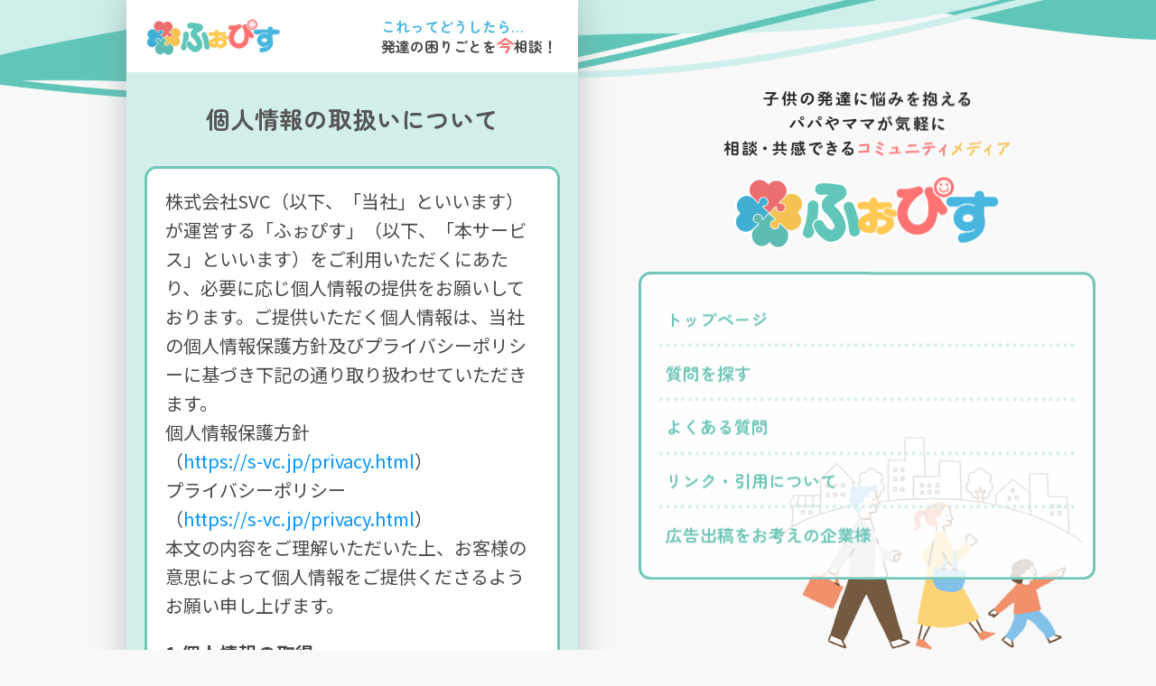

--- FILE ---
content_type: text/html;charset=UTF-8
request_url: https://4peace-qa.jp/free_personal.fpc?vcode=3828478HXpKkueteYSngwrIYMSJVtFdzmCwIP
body_size: 13018
content:
<!DOCTYPE HTML>
<html lang="ja">
<head>
<meta charset="utf-8">
<meta name="viewport" content="width=device-width,initial-scale=1.0">
<meta name="format-detection" content="telephone=no">
<!-- Google tag (gtag.js) -->
<script async src="https://www.googletagmanager.com/gtag/js?id=G-QZQHXH5BZZ"></script>
<script>
  window.dataLayer = window.dataLayer || [];
  function gtag(){dataLayer.push(arguments);}
  gtag('js', new Date());

  gtag('config', 'G-QZQHXH5BZZ');
</script>

<!-- Google Tag Manager -->
<script>(function(w,d,s,l,i){w[l]=w[l]||[];w[l].push({'gtm.start':
new Date().getTime(),event:'gtm.js'});var f=d.getElementsByTagName(s)[0],
j=d.createElement(s),dl=l!='dataLayer'?'&l='+l:'';j.async=true;j.src=
'https://www.googletagmanager.com/gtm.js?id='+i+dl;f.parentNode.insertBefore(j,f);
})(window,document,'script','dataLayer','GTM-PVVF7993');</script>
<!-- End Google Tag Manager -->

<!-- Meta Pixel Code -->
<script>
!function(f,b,e,v,n,t,s)
{if(f.fbq)return;n=f.fbq=function(){n.callMethod?
n.callMethod.apply(n,arguments):n.queue.push(arguments)};
if(!f._fbq)f._fbq=n;n.push=n;n.loaded=!0;n.version='2.0';
n.queue=[];t=b.createElement(e);t.async=!0;
t.src=v;s=b.getElementsByTagName(e)[0];
s.parentNode.insertBefore(t,s)}(window, document,'script',
'https://connect.facebook.net/en_US/fbevents.js');
fbq('init', '418875213878377');
fbq('track', 'PageView');
</script>
<noscript><img height="1" width="1" style="display:none"
src="https://www.facebook.com/tr?id=418875213878377&ev=PageView&noscript=1"
/></noscript>
<!-- End Meta Pixel Code -->

<!-- Google Tag Manager -->
<script>(function(w,d,s,l,i){w[l]=w[l]||[];w[l].push({'gtm.start':
new Date().getTime(),event:'gtm.js'});var f=d.getElementsByTagName(s)[0],
j=d.createElement(s),dl=l!='dataLayer'?'&l='+l:'';j.async=true;j.src=
'https://www.googletagmanager.com/gtm.js?id='+i+dl;f.parentNode.insertBefore(j,f);
})(window,document,'script','dataLayer','GTM-NWB3XJN6');</script>
<!-- End Google Tag Manager -->


<title>個人情報の取り扱い｜ふぉぴす</title>
<meta name="description" content="個人情報の取り扱いについてのページです。ご提供いただく個人情報は、当社の個人情報保護方針及びプライバシーポリシーに基づき本ページに記載の通り取り扱わせていただきます。">

<!--- Favicon --->
<link rel="icon" href="img/favicon.ico">

<!--- OGP --->
<meta property="og:title" content="個人情報の取り扱い｜ふぉぴす">
<meta property="og:description" content="個人情報の取り扱いについてのページです。ご提供いただく個人情報は、当社の個人情報保護方針及びプライバシーポリシーに基づき本ページに記載の通り取り扱わせていただきます。">
<meta property="og:url" content="https://4peace-qa.jp/free_personal.fpc">
<meta property="og:type" content="article">
<meta property="og:image" content="https://4peace-qa.jp/img/og_siteimage.png"/>
<meta property="og:locale" content="ja_JP">
<!-- twitter -->
<meta name="twitter:card" content="summary_large_image">

<!--- CSS --->
<link rel="stylesheet" href="css/default.css?22">
<link rel="stylesheet" href="https://cdnjs.cloudflare.com/ajax/libs/font-awesome/6.4.2/css/all.min.css">

<!-- GoogleFont -->
<link rel="preconnect" href="https://fonts.gstatic.com" crossorigin>
<link rel="preload" as="style" href="https://fonts.googleapis.com/css2?family=Zen+Maru+Gothic:wght@400;500;700&family=Noto+Sans+JP:wght@400;700&display=swap">
<link rel="stylesheet" href="https://fonts.googleapis.com/css2?family=Zen+Maru+Gothic:wght@400;500;700&family=Noto+Sans+JP:wght@400;700&display=swap" media="print" onload="this.media='all'" />
<noscript>
<link rel="stylesheet" href="https://fonts.googleapis.com/css2?family=Zen+Maru+Gothic:wght@400;500;700&family=Noto+Sans+JP:wght@400;700&display=swap" />
</noscript>
<!-- / GoogleFont -->

<script src="https://ajax.googleapis.com/ajax/libs/jquery/3.7.1/jquery.min.js"></script>
<script src="js/common.js?20"></script>
</head>
<body>
<div id="container">
<header id="header">
<nav>
<div class="gttl">
<p class="logo"><a href="https://4peace-qa.jp/?vcode=122956477CORrvqBmpnmJZpvalpYFVgHCHxiMZM"><img src="https://4peace-qa.jp//img/h_logo.png" alt="ふぉぴす"></a></p>
<p class="text"><span class="fclr_sub01">これってどうしたら…</span><br>発達の困りごとを<span class="fclr_sub03 f_L">今</span>相談！</p>
</div><!--/.gttl-->
</nav>
</header>
<aside id="pc_navigation">
<div class="logo"><img src="https://4peace-qa.jp//img/pc/pc_logo.png" alt="子どもの発達に悩みを抱えるパパやママが気軽に相談・共感できるコミュニティメディア"></div>
<nav>
<ul class="pcnav">
<li><a href="https://4peace-qa.jp/?vcode=122956477CORrvqBmpnmJZpvalpYFVgHCHxiMZM">トップページ</a></li>
<li><a href="qa_glist?vcode=122956477CORrvqBmpnmJZpvalpYFVgHCHxiMZM">質問を探す</a></li>
<li><a href="free_qa_out.fpc?vcode=122956477CORrvqBmpnmJZpvalpYFVgHCHxiMZM">よくある質問</a></li>
<li><a href="free_link.fpc?vcode=122956477CORrvqBmpnmJZpvalpYFVgHCHxiMZM">リンク・引用について</a></li>
<li><a href="inquiry?vcode=122956477CORrvqBmpnmJZpvalpYFVgHCHxiMZM">広告出稿をお考えの企業様</a></li>
</ul>
</nav>
</aside>


<main class="contents">

<div class="cont_inner01 in-lr">
<h1 class="ttl_01">個人情報の取扱いについて</h1>

<div class="box_01">
<p class="mb_M">株式会社SVC（以下、「当社」といいます）が運営する「ふぉぴす」（以下、「本サービス」といいます）をご利用いただくにあたり、必要に応じ個人情報の提供をお願いしております。ご提供いただく個人情報は、当社の個人情報保護方針及びプライバシーポリシーに基づき下記の通り取り扱わせていただきます。<br>
個人情報保護方針<br>（<a href="https://s-vc.jp/privacy.html" target="_blank">https://s-vc.jp/privacy.html</a>）<br>
プライバシーポリシー<br>（<a href="https://s-vc.jp/privacy.html" target="_blank">https://s-vc.jp/privacy.html</a>）<br>
本文の内容をご理解いただいた上、お客様の意思によって個人情報をご提供くださるようお願い申し上げます。</p>

<dl class="list_terms">
<dt>1.個人情報の取得</dt>
<dd>
お客様からいただいた個人情報は、目的の範囲内でのみ利用いたします。
個人情報は個人情報保護に関する法令、諸規則に基づき管理いたします。
個人情報への不正アクセス又は紛失、破壊、改ざん、漏洩などのリスクに対して、技術的に必要な安全対策を継続的に講ずるよう努めています。
また、個人情報取扱いに関する社員教育を継続的に実施し、厳重な情報管理・運営に努めております。
</dd>

<dt>2.利用目的</dt>
<dd>
当社は個人情報を以下の目的で利用いたします。<br>
a) お客様が本サービスを円滑に利用できるようにするため<br>
b) 本サービス利用に関する統計データを作成するため。なお、個人を識別できない統計データについては、当社は何ら制限なく利用することができるものとします。<br>
c) お問い合わせに対応するため<br>
d) お問い合わせ時など、本人確認を行うため<br>
e) 本サービスに関する情報、キャンペーン、イベント情報等又は当社以外の事業者が広告主となる広告情報等をメールマガジン等により告知するため。なお、会員登録した場合、メールマガジンが配信されます。登録後、配信頻度の変更・停止が可能です。<br>
f) キャンペーン等の抽選及び賞品や商品発送のため<br>
g) 今後のサービスの企画・立案を行うため<br>
h) アンケートの実施のため<br>
i) 謝礼等のお支払いをするため<br>
j) 当社および関連会社、提携先企業が取扱う商品・サービス等のお客さまへのご案内・ご提供およびその判断のため<br>
k) その他本サービスに関する重要なお知らせなど、必要に応じた連絡を行うため
</dd>

<dt>3.個人情報の第三者提供について</dt>
<dd>
法令等に基づく場合を除き、お客様から事前の同意・承諾を得ない限り、個人情報を第三者に提供することはありません。
</dd>


<dt>4.共同利用</dt>
<dd>
当社は、当社が明示した利用目的の範囲内で、取得し管理している個人データを利用することがあります。詳細はプライバシーポリシー（<a href="https://s-vc.jp/privacy.html" target="_blank">https://s-vc.jp/privacy.html</a>）をご参照ください。
</dd>


<dt>5.個人情報の委託について</dt>
<dd>
個人情報について、当社の個人情報保護管理体制が一定の水準に達していると認めた情報処理業者などに預託（委託）する場合があります。
その場合には当社の責任で適切な委託先を選定し、個人情報の取扱いに関する契約を締結した上で委託します。詳細はプライバシーポリシー（<a href="https://s-vc.jp/privacy.html" target="_blank">https://s-vc.jp/privacy.html</a>）をご参照ください。
</dd>

<dt>6.個人情報の開示等に関するお問い合わせについて</dt>
<dd>
当社が保有する個人情報について利用目的の通知、開示、内容の訂正、追加又は削除、利用停止、消去及び第三者への提供の停止（以下「開示等」といいます。）を希望される際は、プライバシーポリシー（<a href="https://s-vc.jp/privacy.html" target="_blank">https://s-vc.jp/privacy.html</a>）をご参照ください。
</dd>

<dt>7.個人情報を与えることの任意性</dt>
<dd>
個人情報について、当社に提供することについては任意です。<br>
ただし、個人情報を提供いただけない場合、当社は前述の利用目的を遂行することができなくなり、本サービスをご利用いただけない可能性があります。<br>
</dd>
</dl>

<p><span class="f_bold">お問い合わせ先</span><br>
株式会社SVC<br>
連絡先：東京都品川区西五反田7-13-6 SDI五反田ビル 7F<br>
E-mail:welfare@s-vc.jp</p>
</div><!--/.box_01-->

<p class="btn_01"><a href="javascript:history.back();">戻る</a></p>
</div><!--/.cont_inner01-->

</main><!--/.contents-->

<footer id="footer">
<div class="ftop">
<nav>
<ul class="contnav clm4">
<li class="top"><a href="https://4peace-qa.jp/?vcode=122956477CORrvqBmpnmJZpvalpYFVgHCHxiMZM">TOP</a></li>
<li class="qa"><a href="https://4peace-qa.jp/qa_glist?vcode=122956477CORrvqBmpnmJZpvalpYFVgHCHxiMZM">Q＆A</a></li>
<li class="facility"><a href="https://4peace-qa.jp/facility_search?vcode=122956477CORrvqBmpnmJZpvalpYFVgHCHxiMZM">療育施設</a></li>
<li class="theme"><a href="https://4peace-qa.jp/qa_glist?campaign_id=5&vcode=122956477CORrvqBmpnmJZpvalpYFVgHCHxiMZM">今日のお題</a></li>
<li class="fortune"><a href="https://4peace-qa.jp/fortune.fpc?vcode=122956477CORrvqBmpnmJZpvalpYFVgHCHxiMZM">運勢占い</a></li>
<li class="forecast"><a href="https://4peace-qa.jp/forecast.fpc?vcode=122956477CORrvqBmpnmJZpvalpYFVgHCHxiMZM">ご機嫌予報</a></li>
<li class="column"><a href="https://4peace-qa.jp/column_list?vcode=122956477CORrvqBmpnmJZpvalpYFVgHCHxiMZM">コラム</a></li>
<li class="movie"><a href="https://4peace-qa.jp/movie_01.fpc?vcode=122956477CORrvqBmpnmJZpvalpYFVgHCHxiMZM">ムービー</a></li>
<li class="none"></li>
</ul>
</nav>
</div><!--/.ftop -->
<div class="inner">
<nav>
<ul class="fnav">
<li><a href="https://4peace-qa.jp/free_qa_out.fpc?vcode=122956477CORrvqBmpnmJZpvalpYFVgHCHxiMZM">よくある質問</a></li>
<li><a href="https://4peace-qa.jp/free_link.fpc?vcode=122956477CORrvqBmpnmJZpvalpYFVgHCHxiMZM">リンク・引用について</a></li>
<li><a href="https://4peace-qa.jp/free_wish.fpc?vcode=122956477CORrvqBmpnmJZpvalpYFVgHCHxiMZM">利用者様へのお願い</a></li>
<li><a href="https://4peace-qa.jp/free_personal.fpc?vcode=122956477CORrvqBmpnmJZpvalpYFVgHCHxiMZM">個人情報のお取り扱い</a></li>
<li><a href="https://4peace-qa.jp/free_tokusyo.fpc?vcode=122956477CORrvqBmpnmJZpvalpYFVgHCHxiMZM">特定商取引法に基づく表記</a></li>
<li><a href="https://4peace-qa.jp/inquiry?vcode=122956477CORrvqBmpnmJZpvalpYFVgHCHxiMZM">広告出稿をお考えの企業様はこちら</a></li>
</ul>
</nav>
<!--<p class="link"><a href="https://4peace-qa.jp/inquiry?vcode=122956477CORrvqBmpnmJZpvalpYFVgHCHxiMZM">広告出稿をお考えの企業様はこちら</a></p>-->
<p class="copyright"> Copyright(C) -ふぉぴす- All Rights Reserved. </p>
</div><!--/.inner -->
</footer>

</div><!--/.container-->
</body>
</html>


--- FILE ---
content_type: text/css
request_url: https://4peace-qa.jp/css/default.css?22
body_size: 90124
content:
@charset "utf-8";

/* ------------------------------
   Universal Reset
   Default Style
   Frame
   Contents
   Common
------------------------------ */

/*==================================================================
   Universal Reset
==================================================================*/
html,body{margin:0;padding:0;width:100%;height:100%;font-size:100%;}
h1,h2,h3,h4,h5,h6,p,blockquote,pre,hr,div,object,ul,ol,li,dl,dt,dd,tr,td,fieldset,form,legend,figure{margin:0;padding:0;font-size:100%;font-weight:normal;}
ul,ol{list-style:none;}
fieldset{margin:0;padding:0;border:0 none;}
legend{display:none;}
table,th,td{border:0;border-spacing:0;}
caption,th{text-align:left;}
em,strong,cite,abbr,caption,th,address{font-style:normal;font-weight:normal;}
img{max-width:100%;border:0 none;vertical-align:bottom;}
input,select,textarea{margin:0;padding:0;vertical-align:middle;-webkit-appearance:none;appearance:none;}
input[type="submit"]{border:none;border-radius:0;}
input[type="radio"]{-webkit-appearance:radio;appearance:radio;}
input[type="checkbox"]{-webkit-appearance:checkbox;appearance:checkbox;}
option{padding-right:5px;}
article,aside,dialog,details,figure,figcaption,footer,header,hgroup,menu,nav,section{display:block;}
mark{font-weight:normal;font-style:normal;}
blockquote,q{quotes:none;}
a{vertical-align:baseline;text-decoration:none;}
*{-webkit-box-sizing:border-box;-moz-box-sizing:border-box;-o-box-sizing:border-box;-ms-box-sizing:border-box;box-sizing:border-box;}


/*==================================================================
   Default Style
==================================================================*/
html{font-size: calc(1000vw / 750);height:auto;scroll-behavior: smooth;}
body{margin:0 auto;color:#484848;font-size:100%;-webkit-text-size-adjust:100%;font-family: 'Noto Sans JP',"Helvetica Neue",Arial,"Hiragino Kaku Gothic ProN","Hiragino Sans",Meiryo,sans-serif;line-height:1.6;height:auto;-webkit-touch-callout:none;background:#F9F9F9;}
body.navigationView{overflow: hidden;}/* スクロール対策 */
a{color:#0094fb;-webkit-tap-highlight-color:rgba(0,0,0,0);}
a:hover, a:active{color:var(--red-color);}
img,input[type="image"]{max-width:100%;}
video{display:block;max-width:100%;}


/*========== color setting ==========*/
:root {
  --site-color:#6fc6b9;
  --site-color-dark:#317c71;
  --sub-color01 :#48b7e0;
  --sub-color02 :#ffc953;
  --sub-color02-dark :#ffaf00;
  --sub-color03 : #ff7372;
  --user-influencer-color:#ffc953;
  --user-specialist-color:#48b7e0;
  --form-color:#fafafa;
  --red-color :#ff7372;
  --gray-color:#a9a9a7;
  --site-bg-color:#d2efeb;
  /*  --new-color :#e6665a;*/
}

/*==================================================================
   Frame
==================================================================*/
/*========== container ==========*/
#container{position:relative;display: flex;flex-flow: column;max-width: 750px;height:100%;min-height: 100vh;margin: 0 auto;font-size:3rem;z-index:2;}

/*========== header ==========*/
#header{position: sticky;left:0;right:0;top:0;margin:0 auto;padding:2.5rem;width:100%;height:12rem;max-width:750px;font-family:'Zen Maru Gothic';background:#FFF;z-index:99;}
#header .gttl{display:flex;justify-content: space-between;align-items: center;background:#FFF;}
#header .gttl > .logo{width:24rem;color:#FFF;font-weight:bold;text-align: left;}
#header .gttl > .logo > a{display: block;}
#header .gttl > .menu{width:6rem;color:var(--site-color);font-size:4rem;text-align:center;cursor: pointer;}
#header .gttl > .text{font-size:2.4rem;font-weight:bold;line-height:1.2;padding: 0 1rem;}

/*========== navigation ==========*/
#navigation{position:fixed;right:0;top:0;bottom:0;width:55rem;height:100%;padding:12rem 0 3rem;background:#60c6b9;z-index: 1000;}
#navigation.view{right:0;}
#navigation.hide{right:-55rem;}
#navigation .close{position:absolute;top:0;left:0;width:100%;height:12rem;cursor: pointer;border-bottom:0.1rem solid #FFF;}
#navigation .close p.closebtn{position:absolute;right:2.5rem;top:2.5rem;width:6rem;height:6rem;color:#FFF;font-size:4rem;line-height:6rem;text-align:center;}
#navigation nav{height:calc(100vh - 12rem);overflow-y: scroll;}
#navigation nav ul.gnav > li > a{position:relative;display:block;color:#FFF;padding:3rem 3rem 3rem 7rem;border-bottom:0.1rem solid #FFF;}
#navigation nav ul.gnav > li > a::before{content:"\f054";font-family:"Font Awesome 5 Free";font-weight:900;
 position:absolute;left:3rem;margin:auto;}
#navigation nav ul.gnav > li > a:hover{background:rgba(0, 0, 0, 0.05);}

/*========== navigation overlay ==========*/
#navOverlay{display:none;position:fixed;left:0;top:0;right:0;bottom:0;content:"";width:100%;height:100%;z-index:999;background:rgba(0, 0, 0, 0.6);}

/*========== pc_navigation ==========*/
#pc_navigation{display: none;font-family:'Zen Maru Gothic';}

/*========== footer ==========*/
#footer{width:100%;font-family:'Zen Maru Gothic';background:var(--site-color);}
#footer .ftop{background:var(--site-bg-color);}
#footer .ftop nav ul.contnav{display:flex;flex-wrap: wrap;gap:0.4rem;}
#footer .ftop nav ul.contnav.clm3 > li{width:calc((100% - (0.4rem * 2)) / 3);}
#footer .ftop nav ul.contnav.clm4 > li{width:calc((100% - (0.4rem * 3)) / 4)}
#footer .ftop nav ul.contnav > li{text-align: center;background:#b2e3dc url(../img/menu_icon_none.png) center / 9rem no-repeat}
#footer .ftop nav ul.contnav > li > a{display:block;color:#333;font-size:2.4rem;font-weight:bold;padding:7.2rem 0.5rem 1.02rem 0.8rem;
 background:#FFF url(../img/menu_icon_top.png) no-repeat center 2rem / 5rem;}
#footer .ftop nav ul.contnav > li.top > a{background-image:url(../img/menu_icon_top.png);}
#footer .ftop nav ul.contnav > li.qa > a{background-image:url(../img/menu_icon_qa.png);}
#footer .ftop nav ul.contnav > li.facility > a{background-image:url(../img/menu_icon_facility.png);}
#footer .ftop nav ul.contnav > li.column > a{background-image:url(../img/menu_icon_column.png);}
#footer .ftop nav ul.contnav > li.specialist > a{background-image:url(../img/menu_icon_specialist.png);}
#footer .ftop nav ul.contnav > li.movie > a{background-image:url(../img/menu_icon_movie.png);}
#footer .ftop nav ul.contnav > li.theme > a{background-image:url(../img/menu_icon_theme.png);}
#footer .ftop nav ul.contnav > li.fortune > a{background-image:url(../img/menu_icon_fortune.png);}
#footer .ftop nav ul.contnav > li.fortune > a{background-image:url(../img/menu_icon_fortune.png);}
#footer .ftop nav ul.contnav > li.forecast > a{background-image:url(../img/menu_icon_forecast.png);}

#footer .inner{text-align:center;padding:3rem;}
#footer .inner .copyright{color:#FFF;font-size:2rem;text-align: center;}
#footer .inner .link > a{display: inline-block;color:#FFF;margin-bottom:1em;text-align:center;border-bottom:1px solid #FFF;}
#footer .inner .link > a:hover{color:var(--site-color-dark);border-color:var(--site-color-dark);}
#footer .inner nav ul.fnav{display:flex;flex-wrap:wrap;margin-bottom:1em;}
#footer .inner nav ul.fnav > li{min-width: 50%;}
#footer .inner nav ul.fnav > li > a{position:relative;display:block;color:#FFF;text-align:left;padding:0.3em 0.5em 0.5em 1em;text-decoration: underline;text-decoration-thickness:0.1rem;text-underline-offset: 1.2rem;}
#footer .inner nav ul.fnav > li > a::before{
content: "\f054";font-family: "Font Awesome 5 Free";font-weight: 900;
font-size:0.8em;position: absolute;left: 0;top:50%;transform: translateY(-50%);}

/*========== main ==========*/
main{position: relative;flex: 1;min-height:70vh;}
main.contents{background:var(--site-bg-color);padding-bottom: 12rem;overflow: hidden;}
main.white{background:#FFF;}
/*--- パンくずリスト ---*/
main ol.pnavi{display: flex;padding:2rem 3rem;background:var(--site-color);}
main ol.pnavi > li{color:#FFF;font-size:2rem;}
main ol.pnavi > li::after{content: '\f105';font-family:'Font Awesome 6 Free';font-weight:900;padding: 0 2rem;}
main ol.pnavi > li:last-child::after{content:none;}
main ol.pnavi > li > a{color:#FFF;}
main ol.pnavi > li > a:hover{color:var(--site-color-dark);text-decoration: underline;text-decoration-thickness:0.1rem;text-underline-offset: 0.4rem;}


/*==================================================================
   Contents
==================================================================*/
/*========== form parts ==========*/
input,select,textarea{width:100%;font-size:max(3rem,16px);font-family:'Noto Sans JP',"Helvetica Neue",Arial,"Hiragino Kaku Gothic ProN","Hiragino Sans",Meiryo,sans-serif;}
input[type="submit"],input[type="button"],input[type="file"]{line-height:1;}
input[type="text"],input[type="search"],input[type="tel"],input[type="url"],input[type="email"],input[type="password"],
input[type="number"],input[type="range"],input[type="color"],
input[type="datetime"],input[type="date"],input[type="month"],input[type="week"],input[type="time"],input[type="datetime-local"],
select,textarea{padding: 0.5em;line-height:1.6;background:var(--form-color);border:solid 0.2rem #e4e4e4;border-radius:1rem;}
input[type="radio"],input[type="checkbox"]{vertical-align:text-bottom;}
input::placeholder,input::-webkit-input-placeholder,
textarea::placeholder,textarea::-webkit-input-placeholder{font-size:max(3rem,16px);color:#CCC;}
input[type="file"]{display:none;}

.selectwrap{position: relative;}
.selectwrap:after{position:absolute;content:'\f0d7';top:50%;right:0.5em;color:#e4e4e4;transform:translateY(-50%);font-family: "Font Awesome 5 Free";font-weight: 900;}
/* error */
input[type="text"].attn,
select.attn{background:#ffeded;border:0.3rem solid var(--red-color);}

/*========== title ==========*/
.ttl_01{color:#555;font-family:'Zen Maru Gothic';font-size:4rem;font-weight:bold;text-align: center;line-height:1.4;padding:5rem 3rem;}
.ttl_01 > .icon{width:1.4em;height:1.4em;margin-right:0.5em;vertical-align:text-bottom;}
.ttl_01.in-tb{padding:5rem 0;}
.ttl_02{color:#FFF;font-family:'Zen Maru Gothic';font-size:3.4rem;font-weight:bold;text-align: center;padding:2rem;margin:5rem 0;background:var(--site-color);}
.ttl_03{color:#333;font-family:'Zen Maru Gothic';font-size: 3.4rem;font-weight: bold;text-align:left;line-height:1.4;padding:0.3em 0.8em;margin:4rem 0;border-left: 1rem solid var(--site-color);background:var(--site-bg-color);}
.ttl_04{color:#333;font-family:'Zen Maru Gothic';font-size: 3.4rem;font-weight: bold;text-align:left;line-height:1.4;padding-left:0.8em;margin:4rem 0;border-left: 1rem solid var(--site-color);}
.ttl_mark{font-weight:bold;text-align:left;padding-left:1.5em;margin:1em 0;}
.ttl_mark > .mark{display:inline-block;margin-left:-1.5em;margin-right:0.5em;}


/*========== button ==========*/
/*---- btn_01 (ベタ塗りUIボタン) ----*/
.btn_01 :is(a, button, input[type="submit"], input[type="file"]+label),
.btn_01.jsbtn > span{
 display:block;width:90%;color:#FFF;font-family:'Zen Maru Gothic';font-size:4rem;font-weight:bold;text-align:center;line-height: 1;margin:1.5em auto;padding:0.6em;background:var(--site-color);border:0.5rem solid var(--site-color);border-radius:10rem;cursor: pointer;}
.btn_01 :is(a:hover, button:hover, input[type="submit"]:hover, input[type="file"]+label:hover),
.btn_01.jsbtn > span:hover{
 color:#FFF;background:var(--red-color);border-color:var(--red-color);}
/*-- カラー展開 --*/
/* sub */
.btn_01.sub :is(a, button, input[type="submit"],input[type="file"]+label),
.btn_01.sub.jsbtn > span{
 background-color:var(--sub-color01);border-color:var(--sub-color01);}
.btn_01.sub :is(a:hover, button:hover, input[type="submit"]:hover, input[type="file"]+label:hover),
.btn_01.sub.jsbtn > span:hover{
 color:#FFF;background:var(--red-color);border-color:var(--red-color);}
 /* sub02 */
.btn_01.sub02 :is(a, button, input[type="submit"],input[type="file"]+label),
.btn_01.sub02.jsbtn > span{
 background-color:var(--sub-color02-dark);border-color:var(--sub-color02-dark);}
.btn_01.sub02 :is(a:hover, button:hover, input[type="submit"]:hover, input[type="file"]+label:hover),
.btn_01.sub02.jsbtn > span:hover{
 color:#FFF;background:var(--red-color);border-color:var(--red-color);}
/* red */
.btn_01.red :is(a, button, input[type="submit"],input[type="file"]+label),
.btn_01.red.jsbtn > span{
 background-color:var(--red-color);border-color:var(--red-color);}
.btn_01.red :is(a:hover, button:hover, input[type="submit"]:hover, input[type="file"]+label:hover),
.btn_01.red.jsbtn > span:hover{
 color:#FFF;background:var(--red-color);border-color:var(--red-color);}
/* line green */
.btn_01.line :is(a, button, input[type="submit"],input[type="file"]+label),
.btn_01.line.jsbtn > span{
 background-color:#06c755;border-color:#06c755;}
.btn_01.line :is(a:hover, button:hover, input[type="submit"]:hover, input[type="file"]+label:hover),
.btn_01.line.jsbtn > span:hover{
 color:#FFF;background:#06c755;border-color:#06c755;}
/* gray */
.btn_01.gray :is(a, button, input[type="submit"],input[type="file"]+label),
.btn_01.gray.jsbtn > span{
 background-color:#AAA;border-color:#AAA;}
.btn_01.gray :is(a:hover, button:hover, input[type="submit"]:hover, input[type="file"]+label:hover),
.btn_01.gray.jsbtn > span:hover{
 color:#FFF;background:#AAA;border-color:#AAA;}
/*-- 角型変形 --*/
.btn_01.square :is(a, button, input[type="submit"],input[type="file"]+label),
.btn_01.square.jsbtn > span{border-radius:2rem;}

/*---- btn_02 (白抜きUIボタン) ----*/
.btn_02 :is(a, button, input[type="submit"], input[type="file"]+label),
.btn_02.jsbtn > span{
 display:block;width:90%;color:var(--site-color);font-family:'Zen Maru Gothic';font-size:4rem;font-weight:bold;text-align:center;line-height: 1;margin:1.5em auto;padding:0.6em;background:#FFF;border:0.5rem solid var(--site-color);border-radius:10rem;cursor: pointer;}
.btn_02 :is(a:hover, button:hover, input[type="submit"]:hover, input[type="file"]+label:hover),
.btn_02.jsbtn > span:hover{
 color:#FFF;background:var(--red-color);border-color:var(--red-color);}
/*-- カラー展開 --*/
/* sub */
.btn_02.sub :is(a, button, input[type="submit"],input[type="file"]+label),
.btn_02.sub.jsbtn > span{color:var(--sub-color01);border-color:var(--sub-color01);}
.btn_02.sub :is(a:hover, button:hover, input[type="submit"]:hover, input[type="file"]+label:hover),
.btn_02.sub.jsbtn > span:hover{color:#FFF;border-color:var(--red-color);}
/* sub02 */
.btn_02.sub02 :is(a, button, input[type="submit"],input[type="file"]+label),
.btn_02.sub02.jsbtn > span{color:var(--sub-color02-dark);border-color:var(--sub-color02-dark);}
.btn_02.sub02 :is(a:hover, button:hover, input[type="submit"]:hover, input[type="file"]+label:hover),
.btn_02.sub02.jsbtn > span:hover{color:#FFF;border-color:var(--red-color);}
/* red */
.btn_02.red :is(a, button, input[type="submit"],input[type="file"]+label),
.btn_02.red.jsbtn > span{color:var(--red-color);border-color:var(--red-color);}
.btn_02.red :is(a:hover, button:hover, input[type="submit"]:hover, input[type="file"]+label:hover),
.btn_02.red.jsbtn > span:hover{color:#FFF;border-color:var(--red-color);}
/* line green */
.btn_02.line :is(a, button, input[type="submit"],input[type="file"]+label),
.btn_02.line.jsbtn > span{color:#06c755;border-color:#06c755;}
.btn_02.line :is(a:hover, button:hover, input[type="submit"]:hover, input[type="file"]+label:hover),
.btn_02.line.jsbtn > span:hover{color:#FFF;border-color:#06c755;background:#06c755;}
/* gray */
.btn_02.gray :is(a, button, input[type="submit"],input[type="file"]+label),
.btn_02.gray.jsbtn > span{color:#AAA;border-color:#AAA;}
.btn_02.gray :is(a:hover, button:hover, input[type="submit"]:hover, input[type="file"]+label:hover),
.btn_02.gray.jsbtn > span:hover{color:#FFF;border-color:#AAA;background:#AAA;}
/*-- 角型変形 --*/
.btn_02.square :is(a, button, input[type="submit"],input[type="file"]+label),
.btn_02.square.jsbtn > span{border-radius:2rem;}


/*========== box ==========*/
/*---- box_01 sitecolorborderbox ----*/
.box_01{padding:3rem;background:#FFF;border:0.5rem solid var(--site-color);border-radius:2rem;}
.box_01.is-inner{margin:5rem 3rem;}

/*---- box_02 yellowbox ----*/
.box_02{text-align:center;padding:0.8em 0.5em;background:#fee9bb;}

/*---- box_03 sitecolorbgbox ----*/
.box_03{background: var(--site-bg-color);padding: 1em;border-radius: 1rem;}

/*---- box_arrow01 ----*/
.box_arrow01{position:relative;display:block;font-weight:bold;text-align:center;padding:1rem;margin:5rem 0;background:#ffe7b4;border-radius:1rem;}
.box_arrow01::after{position: absolute;content: "";top: 100%;left: 50%;margin-left: -2rem;
 border: 2rem solid transparent;
 border-top: 2rem solid #ffe7b4;}
.box_arrow01.arrow-top::after{top:-2rem;border-top:none;border-bottom:2rem solid #ffe7b4;}

/*---- box_icon_balloon ----*/
.box_icon_balloon{display: flex;align-items: center;justify-content:space-between;margin:4rem 0;}
.box_icon_balloon > .icon{width:9rem;}
.box_icon_balloon > .balloon{position:relative;width:calc(100% - 9rem - 2rem);font-size:2.6rem;line-height:1.4;padding:1.5rem 2rem;background:#ffe7b4;border-radius:1rem;}
.box_icon_balloon > .balloon::after{position: absolute;content: "";top: 20%;left: calc(-3.5rem + 1px);
 border: 1.5rem solid transparent;
 border-right: 2rem solid #ffe7b4;}

/*---- box_mark_flex ----*/
.box_mark_flex{display: flex;align-items: center;justify-content:space-between;margin:4rem 0;}
.box_mark_flex > .mark{position:relative;width:8rem;height:8rem;font-size:4rem;line-height:8rem;text-align:center;border:0.6rem solid #333;border-radius:50%;}
.box_mark_flex > .mark > i{position:absolute;color:var(--site-color);left:50%;top:50%;transform: translate(-50%, -50%);}
.box_mark_flex > p{width:calc(100% - 8rem);font-size:3.2rem;padding-left:2rem;font-weight:bold;line-height:1.4;}

/*---- box_castmer01 ----*/
.box_castmer01{min-height:16rem;padding:2rem 8rem 2.5rem 2rem;background:#e9f7f5 url(../img/illust_castmer01.png) right 1rem bottom / 11rem no-repeat;border-radius:1rem;}
.box_castmer01 > p{font-size:2.8rem;}
 
/*========== list ==========*/
/*---- list_disc ----*/
ul.list_disc{list-style-type: disc;margin-left:1.5em;}

/*---- list_number ----*/
.list_number{list-style-type:decimal;margin-left:1.5em;}
.list_number.num02{list-style-type:none;margin-left:0;padding-left:1.6em;counter-reset: count 0;}
.list_number.num02 > li::before{margin-left:-1.6em;
 content: "("counter(count) ") ";
 counter-increment: count 1;}

/*---- list_flex ----*/
ul.list_flex{display: flex;align-items: center;flex-wrap: wrap;}
ul.list_flex.clm2 > li{width:50%;}
ul.list_flex.clm3 > li{width:33.3%}

/* 運営側で使用用に種類拡張 */
ul.list_imgflex01 > li{display: flex;align-items: center;flex-wrap: wrap;justify-content: space-between;}
ul.list_imgflex01 > li:not(:last-child){margin-bottom:2rem;}
ul.list_imgflex01 > li > a > .image,
ul.list_imgflex01 > li > .image{width:30%;}
ul.list_imgflex01 > li > a > .text,
ul.list_imgflex01 > li > .text{width:70%;padding-left:2rem;}
ul.list_imgflex02{display: flex;align-items: center;flex-wrap: wrap;justify-content: space-between;margin-bottom:-2rem;}
ul.list_imgflex02 > li{width:calc(50% - 1rem);margin-bottom:2rem;}
ul.list_imgflex02 > li > a{display:block;}
ul.list_imgflex02 > li > a > p,
ul.list_imgflex02 > li > p{padding-top:1rem;}

/*---- list_btn ----*/
ul.list_btn > li{margin-bottom:1em;}
ul.list_btn > li :is(a, button, input[type="submit"], input[type="reset"]){margin:0 auto !important;}
ul.list_btn.clm2,
ul.list_btn.clm3,
ul.list_btn.clm4{display:flex;align-items:center;flex-wrap:wrap;}
ul.list_btn.clm2 > li{width:50%;}
ul.list_btn.clm3 > li{width:calc(100% / 3);}
ul.list_btn.clm4 > li{width:25%;}

ul.list_btn.clm2 > li :is(a, button, input[type="submit"], input[type="reset"]),
ul.list_btn.clm3 > li :is(a, button, input[type="submit"], input[type="reset"]),
ul.list_btn.clm4 > li :is(a, button, input[type="submit"], input[type="reset"]){
 display:block;width:95%;margin:0 auto;border-radius:2rem;}

ul.list_btn.is-normal > li[class^="btn_"] > :is(a, button, input[type="submit"], input[type="reset"]){
 font-size:1em;padding:0.8em 0.5em;}
ul.list_btn.is-wide01 > li[class^="btn_"] > :is(a, button, input[type="submit"], input[type="reset"]){
 width:100%;font-size:3.6rem;padding:1em}

/*- list_btn-img01 -*/
ul.list_btn-img01 > li > a{display: block;}
ul.list_btn-img01.clm2,
ul.list_btn-img01.clm3{display:flex;justify-content: space-between;flex-wrap: wrap;}
ul.list_btn-img01.clm2{gap: 2rem;}
ul.list_btn-img01.clm2 > li{width:calc((100% - 2rem) / 2);}
ul.list_btn-img01.clm3{gap: 1rem;}
ul.list_btn-img01.clm3 > li{width:calc((100% - (1rem * 2)) / 3);}
/* new */
ul.list_btn-img01 > li.new_mark{position:relative;}
ul.list_btn-img01 > li.new_mark::before{
content: "NEW!";position: absolute;top: -1.5rem;left: 0rem;color:#FF0000;font-size:3rem;font-weight:bold;font-family: 'Zen Maru Gothic';line-height: 1;z-index: 10;
text-shadow: 
   0.3rem 0 0 #ffffff,-0.3rem 0 0 #ffffff,
   0 0.3rem 0 #ffffff,0 -0.3rem 0 #ffffff,
   0.2rem 0.2rem 0 #ffffff,-0.2rem 0.2rem 0 #ffffff,
   0.2rem -0.2rem 0 #ffffff,-0.2rem -0.2rem 0 #ffffff;
-webkit-animation: push 2s ease-out infinite;
animation: push 2s ease-out infinite;
}

/*- list_btn-icon01 -*/
ul.list_btn-icon01 > li > a{display: block;color:var(--site-color);background:#FFF;border:0.5rem solid var(--site-color);border-radius:2rem;overflow:hidden;}
ul.list_btn-icon01 > li > a:hover{color:var(--site-color-dark);}
ul.list_btn-icon01 > li > a > .icon{display:block;text-align:center;padding:1.5rem 2rem 2rem;background:var(--site-color);}
ul.list_btn-icon01 > li > a > .icon > img{width:8rem;}
ul.list_btn-icon01 > li > a > .text{font-weight:bold;padding:1rem;text-align:center;}
ul.list_btn-icon01.clm2,
ul.list_btn-icon01.clm3{display:flex;justify-content: space-between;}
ul.list_btn-icon01.clm2 > li{width:calc(50% - 1rem);}
ul.list_btn-icon01.clm3 > li{width:calc((100% / 3) - 1rem);}

/*---- list_basic ---*/
dl.list_basic{font-size:3rem;text-align: left;margin-bottom:3em;}
dl.list_basic dt{font-size: 1.1em;font-weight:bold;margin:1.5em 0 1em;padding: 0.5em 0;border-bottom: 2px solid var(--site-color);}
dl.list_basic dt:first-child{margin-top:0;}
dl.list_basic dt > i{margin-right:0.5em;}
dl.list_basic dd{margin-bottom:0.5em;text-align: justify;word-break: break-all;}
dl.list_basic dd > ul > li,
dl.list_basic dd > ol > li{margin:0.5em 0;}

/*---- list_terms ----*/
dl.list_terms{font-size:2.8rem;text-align: left;margin-bottom:3em;}
dl.list_terms dt{font-size: 1.1em;font-weight:bold;margin:1.5em 0 0.5em;}
dl.list_terms dt:first-child{margin-top:0;}
dl.list_terms dd{margin-bottom:0.5em;text-align: justify;word-break: break-all;}
dl.list_terms dd > ul > li,
dl.list_terms dd > ol > li{margin:0.5em 0;}

/*---- list_pager ----*/
ul.list_pager{display: flex;justify-content: center;align-items: center;font-size:1.4rem;margin:1em auto}
ul.list_pager > li{padding:0em 0.8em;border-left:1px solid #999;}
ul.list_pager > li > a{display: block;color:#333;}
ul.list_pager > li > a.current{font-weight:bold;border-bottom:1px solid #333;}
ul.list_pager > li > a:hover{color:var(--site-color);}
ul.list_pager > li.prev{border-left:0px;}

/*---- list_input ----*/
dl.list_input{font-size:3rem;text-align: left;margin-bottom:3em;}
dl.list_input > dt{font-size:1.15em;font-weight:bold;margin:1.5em 0 0.5em;}
dl.list_input > dt span.required{display: inline-block;vertical-align:text-bottom; color:#FFF;font-size:0.6em;padding:0 0.5em;margin:0 0.5em 0.3em;background:var(--site-color);}
dl.list_input > dt span.note{display:block;font-weight:normal;font-size:0.8em;line-height:1.4;margin:0.2em 0;}
dl.list_input > dt:first-child{margin-top:0;}
dl.list_input > dd{margin-bottom:0.5em;}
/* dd.birth */
dl.list_input > dd.birth{display: flex;flex-wrap: wrap;}
dl.list_input > dd.birth > *:not(.js_errormsg){display: inline-flex;align-items: center;margin-right:1em;}
dl.list_input > dd.birth > * > :is(input,.selectwrap){width:calc(100% - 2em);margin-right:0.5em;}
dl.list_input > dd.birth .year > :is(input,.selectwrap){width:5em;}
dl.list_input > dd.birth .month > :is(input,.selectwrap){width:3em}
dl.list_input > dd.birth > * > span{margin-right:1em;}
/* credit */
dl.list_input.credit > dt span.note{display:inline-block;font-size:2rem;font-weight:bold;}
dl.list_input.credit > dt span.note::before{content:"\f05a";font-family: 'Font Awesome 6 Free';font-weight:900;margin:0 0.3em;}
dl.list_input.credit > dd.expire{display: flex;flex-wrap: wrap;}
dl.list_input.credit > dd.expire > *:not(.js_errormsg){display: inline-flex;align-items: center;margin-right:1em;}
dl.list_input.credit > dd.expire > * > :is(input,.selectwrap){width:calc(100% - 2em);margin-right:0.5em;}
dl.list_input.credit > dd.expire .year{width:5em;}
dl.list_input.credit > dd.expire .month{width:3em}
dl.list_input.credit > dd.expire > * > span{margin-right:1em;}
/*-- enquete --*/
dl.list_input.enquete{font-size:3rem;counter-reset: count 0;}
dl.list_input.enquete > dt{font-size:3.2rem;padding-left:1.7em;}
dl.list_input.enquete > dt.num{padding-left:1.6em;}
dl.list_input.enquete > dt.num::before{margin-left:-1.6em;
 content: "("counter(count) ") ";
 counter-increment: count 1;}

/*---- list_radio ----*/
ul.list_radio{position: relative;margin:0;}
ul.list_radio > li{margin-bottom:1rem;}
ul.list_radio > li input[type="radio"]{display:none;}
ul.list_radio > li input[type="radio"] + label{display:block;font-size:2.8rem;line-height:1.2;padding:0.5em 1em 0.5em 2em;position:relative;}
ul.list_radio > li input[type="radio"] + label::after {content: "\f0c8";font-family: "Font Awesome 6 Free";font-weight: 500;color:var(--gray-color);position:absolute;left:0.5em;top:1.7rem;}

ul.list_radio > li input[type="radio"]:checked + label{background:#F5F5F5;}
ul.list_radio > li input[type="radio"]:checked + label::after {content: "\f0c8";font-weight: 900;color:var(--site-color);}

/*---- list_check ----*/
ul.list_check{position: relative;margin:0;}
ul.list_check > li{margin-bottom:1rem;}
ul.list_check > li input[type="checkbox"]{display:none;}
ul.list_check > li input[type="checkbox"] + label{display:block;font-size:2.8rem;line-height:1.2;padding:0.5em 1em 0.5em 2em;position:relative;}
ul.list_check > li input[type="checkbox"] + label::after {content: "\f0c8";font-family: "Font Awesome 6 Free";font-weight: 500;color:var(--gray-color);position:absolute;left:0.5em;top:1.7rem;}

ul.list_check > li input[type="checkbox"]:checked + label{background:#F5F5F5;}
ul.list_check > li input[type="checkbox"]:checked + label::after {content: "\f14a";font-weight: 900;color:var(--site-color);}


/*---- list_question01 通常質問リスト ----*/
ul.list_question01 > li{font-size:3.2rem;margin-bottom:5rem;}
ul.list_question01 > li:last-child{margin-bottom:0;}
ul.list_question01 > li > a{position:relative;display: block;color:#333333;padding:3rem;background:#FFF;border:0.5rem solid var(--site-color);border-radius:2rem;}
ul.list_question01 > li.influencer > a{border-color:var(--user-influencer-color);}
ul.list_question01 > li.end > a::after{position:absolute;content:"";display:block;left:2.5rem;top:16rem;width:10rem;height:10rem;background:url(../img/icon_qaclose.png) center center / 100% no-repeat;}

ul.list_question01 > li .question{position:relative;display: flex;}
ul.list_question01 > li .question > .icon{width:10rem;height:10rem;margin-top:0.5rem;}
ul.list_question01 > li .question > .icon > img{width:100%;height:100%;object-fit: cover;border-radius:50%;}
ul.list_question01 > li .question > .detail{width:calc(100% - 10rem);padding:0 0 3rem 3rem;}
ul.list_question01 > li .question > .detail > p.title{font-weight:bold;margin-bottom:2rem;min-height: calc(3em * 1.6);overflow: hidden;
 display: -webkit-box;
 -webkit-box-orient: vertical;
 -webkit-line-clamp: 3;}
ul.list_question01 > li .question > .detail > p.date{color:var(--gray-color);font-size:2.8rem;}
ul.list_question01 > li .question > .detail > p.btn{position:absolute;right:0;bottom:2.8rem;display:inline-block;color:var(--site-color);font-size:2.8rem;font-weight:bold;line-height:1.2;padding:0.5rem 3rem;border:0.2rem solid var(--site-color);border-radius:5rem;}
ul.list_question01 > li .comment{display: flex;padding:3rem 0;border-top:dotted 0.6rem var(--site-bg-color);}
ul.list_question01 > li .comment > .icon{width:7.5rem;height:7.5rem;margin-top:0.5rem;}
ul.list_question01 > li .comment > .icon > img{width:100%;height:100%;object-fit: cover;border-radius:50%;}
ul.list_question01 > li .comment > .detail{width:calc(100% - 7.5rem);padding-left:2rem;}
ul.list_question01 > li .comment > .detail > p{color:var(--gray-color);font-size:3rem;overflow:hidden;
 display: -webkit-box;
 -webkit-box-orient: vertical;
 -webkit-line-clamp: 2;}
ul.list_question01 > li .comment > .detail > p > br{display:none;}
ul.list_question01 > li .info {position:relative;display:flex;justify-content: space-between;}
ul.list_question01 > li .info > ul.keyword{position:relative;width:calc(100% - 12rem);display:flex;color:var(--site-color);flex-wrap: wrap;padding-left:5rem;}
ul.list_question01 > li .info > ul.keyword::before{position:absolute;left:0;top:0;
 display:block;font-size:1.2em;margin-right:1rem;
 content:"\f02b";font-family:'Font Awesome 6 Free';font-weight:900;transform: scaleX(-1);}
ul.list_question01 > li .info > ul.keyword > li{font-weight:bold;}
ul.list_question01 > li .info > ul.keyword > li:not(:last-child)::after{content:"、";}
ul.list_question01 > li .info > .comment_count{width:12rem;text-align:right;}
ul.list_question01 > li .info > .comment_count::before{content:"";display:inline-block;width:3.2rem;height:3.2rem;margin-right:1rem;vertical-align: middle;
 background:url(../img/icon_qa_bubble01_answer.png) center center / 3.2rem no-repeat;}

/*---- list_question02 注目の質問リスト ----*/
ul.list_question02 > li{font-size:3.4rem;line-height:1.4;margin-bottom:3rem;}
ul.list_question02 > li:last-child{margin-bottom:0;}
ul.list_question02 > li > a{position:relative;display: block;color:#333333;padding:3rem 3rem 10rem 13rem;border:0.5rem solid var(--site-color);border-radius:2rem;
 background:#FFF url(../img/icon_qa_bubble01_question.png) left 3rem top 3.5rem / 8rem no-repeat;}
ul.list_question02 > li > a > span.msg{overflow: hidden;
 display: -webkit-box;
 -webkit-box-orient: vertical;
 -webkit-line-clamp: 2;}
ul.list_question02 > li > a > span.btn{position: absolute;right: 2.5rem;bottom: 2.5rem;
 display: inline-block;color: var(--site-color);font-size: 2.8rem;font-weight: bold;line-height: 1.2;padding: 0.5rem 3rem;border: 0.2rem solid var(--site-color);border-radius: 5rem;}
ul.list_question02 > li > a:hover{border-color:var(--red-color);}

/*---- list_column/list_question01 NEWマーク(.new_mark)表示 ----*/
ul.list_column > li:first-child > a.new_mark,
ul.list_question01 > li > a.new_mark {position: relative;}
ul.list_column > li:first-child > a.new_mark::before,
ul.list_question01 > li > a.new_mark::before{content: "";position: absolute;top: 0.5rem;left: -1.5rem;width: 7rem;height: 4rem;background-color: #ff4444;border-radius: 0.8rem;z-index: 10;}
ul.list_column > li:first-child > a.new_mark::after,
ul.list_question01 > li > a.new_mark::after{content: "NEW";position: absolute;top: 1.1rem;left: 0;color: #fff;font-size: 1.8rem;font-weight: bold;z-index: 11;}
ul.list_question01 > li > a.new_mark::before{top: 1.5rem;left: 1.5rem;}
ul.list_question01 > li > a.new_mark::after{top: 2.1rem;left: 3rem;}

/*---- list_answer 回答リスト ----*/
ul.list_answer > li:not(:last-child){margin-bottom:5rem;}

/*--- list_keyword 関連キーワード ---*/
ul.list_keyword{display:flex;flex-wrap: wrap;gap:1.5rem;}
ul.list_keyword > li{font-size:2.8rem;}
ul.list_keyword > li > a{position:relative;display:block;color:var(--site-color);font-weight:bold;padding:1rem 2.5rem;background:#FFF;border-radius:2rem;}
ul.list_keyword > li > a::before{display: inline-block;font-size: 1.2em;margin-right: 1rem;
 content: "\f02b";font-family: 'Font Awesome 6 Free';font-weight: 900;transform: scaleX(-1);}

/*---- list_category01 ----*/
ul.list_category01 > li > a{font-size:3.6rem !important;padding:1em !important;}

/*---- list_news01 注目のニュースリスト ----*/
ul.list_news01 > li{font-size:3.4rem;line-height:1.4;margin-bottom:3rem;}
ul.list_news01 > li:last-child{margin-bottom:0;}
ul.list_news01 > li > a{position:relative;display: flex;flex-wrap: wrap;justify-content: space-between;color:#333333;padding:2.5rem 2.5rem 10rem;border:0.5rem solid var(--site-color);border-radius:2rem;background:#FFF;}
ul.list_news01 > li > a > .image{width:10rem;text-align:center;}
ul.list_news01 > li > a > .image::before{content:'\f1ea';font-family:'Font Awesome 6 Free';font-weight:500;
 position:absolute;left:3.5rem;top:2.5rem;color:var(--site-color);font-size:8rem;line-height:1.2;z-index:0;}
ul.list_news01 > li > a > .image > img{position:relative;width:10rem;height:100%;object-fit:cover;z-index:1;}
ul.list_news01 > li > a > .text{width:calc(100% - 10rem);padding-left:2rem;}
ul.list_news01 > li > a > .btn{position: absolute;right: 2.5rem;bottom: 2.5rem;
 display: inline-block;color: var(--site-color);font-size: 2.8rem;font-weight: bold;line-height: 1.2;padding: 0.5rem 3rem;border: 0.2rem solid var(--site-color);border-radius: 5rem;}
ul.list_news01 > li > a > .text span.msg{overflow: hidden;
 display: -webkit-box;
 -webkit-box-orient: vertical;
 -webkit-line-clamp: 2;}
ul.list_news01 > li > a:hover{border-color:var(--red-color);}

/*---- list_tab01 ----*/
ul.list_tab01{display: flex;font-size:4rem;}
ul.list_tab01.clm2 > li{width:50%;}
ul.list_tab01.clm3 > li{width:calc(100% / 3);}
ul.list_tab01 > li > a{display:block;color:#CCC;font-weight:bold;text-align:center;padding:1rem;
 background:#EEE;border-top:0.5rem solid #EEE;}
ul.list_tab01 > li.active > a{color:var(--site-color);background:#FFF;border-color:var(--site-color);}

/* list_sns_share SNSシェアボタン */
ul.list_sns_share{display:flex;justify-content: space-between;margin:5rem 0;}
ul.list_sns_share > li{padding:1rem;}
ul.list_sns_share > li > a{display:block;width:100%;color:#FFF;font-size:2.8rem;text-align:center;line-height: 1;padding:1rem;border-radius:1rem;}
ul.list_sns_share > li > a > img{height:1.1em;vertical-align: inherit;}
ul.list_sns_share > li.twitter > a{background:#0F1419;}
ul.list_sns_share > li.facebook > a{background:#3b5998;}
ul.list_sns_share > li.line > a{background:#06C755;}

/*---- list_switch ----*/
ul.list_switch > li{display: flex;align-items:center;justify-content: space-between;margin-bottom:1em;}

/* switch design */
.switch{margin-bottom: -0.5em;}
.switch .switch_label {display: inline-block;width: 7.5rem;position: relative;}
.switch .switch_content {display: block;height: 4.5rem;border-radius: 4rem;overflow: hidden;cursor: pointer;position: relative;}
.switch .switch_content:before {position: absolute;display: block;
 content: "";
 width:100%;
 height:100%;
 top: 0;
 left: 0;
 border-radius: 4rem;
 background-color:#DADADA;
}
.switch .switch_content:after {position: absolute;display: block;
 content: "";
 width: 0;
 height: 0;
 top: 50%;
 left: 50%;
 background-color: transparent;
 border-radius: 4rem;
 transition: all .3s;
}
.switch .switch_input {display: none;}
.switch .switch_circle {position: absolute;display: block;
 top: 0.5rem;
 left: 0.5rem;
 width: 3.5rem;
 height: 3.5rem;
 background-color: #fff;
box-shadow: 0 0.3rem 0.5rem #999;
border-radius: 3rem;
transition: all .3s;
}
.switch .switch_input:checked ~ .switch_circle {left:3.5rem;}
.switch .switch_input:checked ~ .switch_content:after {
 background-color: #4BD964;
 top: 0;
 left: 0;
 width: 100%;
 height: 100%;
}


/*========== other ==========*/
/* slide banner */
.swiper-container{position:relative;padding-bottom:1em !important;}
.swiper-wrapper{margin-bottom:2rem !important;}
.swiper-slide{padding:2.5rem 1rem;text-align: center;}
.swiper-pagination{bottom:2rem !important;}
.swiper-pagination-bullet{width:1.5rem !important;height:1.5rem !important;margin:0 1rem !important;background:#FFF !important;opacity: 1 !important;}
.swiper-pagination-bullet-active{background:var(--site-color) !important;}
.swiper-button-next{right:0 !important;}
.swiper-button-prev{left:0 !important;}
.swiper-button-next,
.swiper-button-prev{color:#FFF !important;background:rgba(107, 188, 178, 0.8);}
.swiper-button-next::after,
.swiper-button-prev::after{font-size:4rem !important;}
/*Indexスライド高さ固定用*/
#index .swiper-container{height:47rem;overflow: hidden;}
#index .swiper-container.swiper-half{height:29rem;}

/* ad banner */
.ad_bnr01 > a{display:block;max-width:90%;margin:4rem auto;text-align:center;}
.ad_bnr02 > a{display:block;max-width:90%;margin:4rem auto;padding:0 3rem;text-align:center;}
.ad_youtube01{position: relative;width: 90%;margin:4rem auto;padding-top: 56.25%;}
.ad_youtube01 > iframe{position: absolute;top: 0;right: 0;width: 100%;height: 100%;}

/* page_operation */
.page_operation{margin:3rem 0;}
.page_operation.flex{display: flex;justify-content: space-between;}
.page_operation > .prev{text-align: left;}
.page_operation > .next{text-align: right;}
.page_operation > .prev > a,
.page_operation > .next > a{display: inline-block;color:var(--site-color);font-weight:bold;border-bottom:0.2rem solid var(--site-color);}
.page_operation > .prev > a::before,
.page_operation > .next > a::after{font-family:'Font Awesome 6 Free';font-weight:900;color:var(--site-color);}
.page_operation > .prev > a::before{content:'\f053\f053';margin-right:1rem;}
.page_operation > .next > a::after{content:'\f054\f054';margin-left:1rem;}
.page_operation > .pagenum{color:var(--site-color);text-align:center;font-weight:bold;}
.page_operation > .disable > a,
.page_operation > .disable > span{display: none;}

/* area_inputCount（入力カウントエリア） */
.area_inputCount{position:relative;}
.area_inputCount textarea{padding-bottom:7rem;}
.area_inputCount .inputCount{position:absolute;right:2rem;bottom:2rem;font-weight:bold;text-align:right;}

/* area_report（空ページなどの報告表示） */
.area_report{padding:4rem 0 10rem;}
.area_report > p{font-size:3.4rem;text-align: center;}
.area_report > p.icon{color:var(--site-color);font-size:5em;line-height:1;margin-bottom:0.3em;}
.area_report > p.icon > img{width:15rem;}

/* area_agree（同意チェック）*/
.area_agree{margin:6rem auto;text-align: center;}
.area_agree > p{font-size:3.2rem;margin-bottom:1rem;}
.area_agree > p > input[type="checkbox"]{display: none;}
.area_agree > p > input[type="checkbox"] + label{position:relative;padding-left:5rem;}
.area_agree > p > input[type="checkbox"] + label::before{position: absolute;display: block;left: 0;top:0.2em;width:4rem;height:4rem;
content: "\f0c8";font-family: "Font Awesome 5 Free";
color: var(--site-color);font-size:4rem;margin: auto;font-weight: 400;line-height: 1;}
.area_agree > p > input[type="checkbox"]:checked + label::before{content: "\f14a";font-weight: 700;}


/*========== overlay ==========*/
/*---- overlay_01 standard ----*/
.overlay_01{position:fixed;width: 100%;height:100%;top:0;left:0;font-size:3rem;background:rgba(0,0,0,0.6);display:none;z-index:9999;}
.overlay_01 .inner{position:absolute;top:50%;left: 0;right: 0;width: 90%;max-width: 65rem;margin: auto;padding:3.5rem 2rem 3rem;text-align: center;background: #FFF;border-radius:2rem;
 -ms-transform: translateY(-50%);
 -webkit-transform : translateY(-50%);
 transform : translateY(-50%);}
.overlay_01 .inner > h3{font-size:1.1em;font-weight:bold;margin-bottom:0.5em;}
.overlay_01 .inner > p,
.overlay_01 .inner > ul{font-size:1em;}
.overlay_01 .inner .ope_01{font-size:0.9em;margin:1.5em 0 0;border-top:1px solid #EEE;}
.overlay_01 .inner .ope_01 .menu{border-bottom:1px solid #EEE;}
.overlay_01 .inner .ope_01 .menu > a{display:block;padding:1em 0;color:var(--site-color);font-size:1.1em;font-weight:bold;}
.overlay_01 .inner .ope_01 .close > a{display:block;padding:1em 0 0;color:#8c8c8c;text-decoration: underline;}
.overlay_01 .inner .ope_02{font-size:1em;margin:1.5em 0 0;}
.overlay_01 .inner .ope_02 p[class^="btn_"] > a,
.overlay_01 .inner .ope_02 p[class^="btn_"] > button,
.overlay_01 .inner .ope_02 p[class^="btn_"] > input[type="submit"]{font-size: 1.1em;padding: 0.8em;margin-bottom:0;}
.overlay_01 .inner .ope_02 .close > a,
.overlay_01 .inner .ope_02 .close > button,
.overlay_01 .inner .ope_02 .close > input[type="submit"]{display:block;font-size:0.9em;padding:1em 0 0;color:#8c8c8c;text-decoration: underline;}
.overlay_01 .inner ul.list_btn{margin-top:1.5em;}
.overlay_01 .inner ul.list_btn a,
.overlay_01 .inner ul.list_btn .jsbtn span{font-size: 1em;padding: 0.8em;}
.overlay_01 .inner ul.list_btn.clm2 > li{margin-bottom:0.5em;}
.overlay_01 .inner ul.list_btn.clm2 a,
.overlay_01 .inner ul.list_btn.clm2 .jsbtn span{margin-bottom:0 !important;}
/* logininfo */
.overlay_01 .inner > .textarea {max-height: 40vh;min-height: 15vh;overflow-y: scroll;text-align: left;padding: 0.5em;border-top:1px solid #EEE;}
.overlay_01 .inner > .textarea > img{display: block;}
.overlay_01 .inner .infocheck label{position: relative;padding-left:2em;}
.overlay_01 .inner .infocheck label input[type="checkbox"]{display: none;}
.overlay_01 .inner .infocheck label input[type="checkbox"] + span::before{content: "";display: block;width: 11px;height: 11px;
 position: absolute;top: 50%;left: 0;transform: translateY(-50%);border: 2px solid #CCC;border-radius: 3px;cursor: pointer;}
.overlay_01 .inner .infocheck label input[type="checkbox"]:checked + span::before{border-color:#1c506f;background:#1c506f;}
.overlay_01 .inner .infocheck label input[type="checkbox"]:checked + span::after{content: "";display: block;width: 10px;height: 5px;border-bottom: 2px solid #fff;border-left: 2px solid #fff;box-sizing: border-box;
 position: absolute;top: 40%;left: 4px;
 -webkit-transform: rotate(-45deg);
 transform: rotate(-45deg) translateY(-50%);}

/*---- overlay_02 send ----*/
.overlay_02{position:fixed;width: 100%;height:100%;top:0;left:0;font-size:3rem;background:rgba(0,0,0,0.6);display:none;z-index:1000;}
.overlay_02 .inner{position:absolute;top:50%;left: 0;right: 0;width: 90%;max-width: 65rem;margin: auto;padding:2.8em 1em 1em;text-align: center;background: #FFF;border-radius:2rem;
 -ms-transform: translateY(-50%);
 -webkit-transform : translateY(-50%);
 transform : translateY(-50%);}
.overlay_02 .inner > h3{color:var(--red-color);font-size:1.3em;font-weight:bold;margin-bottom:0.5em;}
.overlay_02 .inner > p.icon{position:absolute;top:-1em;left:0;right:0;width:2em;height:2em;margin:auto;color:#FFF;font-size:2em;text-align: center; background:var(--red-color);border-radius:50%;}
.overlay_02 .inner > p.icon i{position: absolute;top: 50%;left: 50%;
 transform: translate(-50%, -50%);
 -ms-transform: translate(-50%, -50%);
 -webkit-transform: translate(-50%, -50%);}
.overlay_02 .inner > p.close > a{display:block;font-size:0.9em;padding:1em 0 0;color:#8c8c8c;text-decoration: underline;}


/*========== table ==========*/
/*---- tbl_01 graytable ----*/
table.tbl_01{width:100%;font-size:3rem;background:#FFF;}
table.tbl_01 thead th{color:#FFF;background:var(--site-color);}
table.tbl_01,
table.tbl_01 th,
table.tbl_01 td {border: 1px solid #CCC;border-collapse: collapse;}
table.tbl_01 th,
table.tbl_01 td {word-break:break-all;padding:1.5rem 2rem;}
table.tbl_01 th {width:25%;font-weight:bold;background:var(--form-color);}
table.tbl_01.max{border:none;}
/* width max */
table.tbl_01.max tr,
table.tbl_01.max th,
table.tbl_01.max td{display: block;width:100% !important;border-bottom: none;}
table.tbl_01.max tr:last-child{border-bottom:1px solid #CCC;}

/*---- tbl_02 sitecolortable ----*/
table.tbl_02{width:100%;font-size:3rem;background:#FFF;}
table.tbl_02 thead th{color:#FFF;background:var(--site-color);}
table.tbl_02,
table.tbl_02 th,
table.tbl_02 td {border: 1px solid #CCC;border-collapse: collapse;}
table.tbl_02 th,
table.tbl_02 td {word-break:break-all;padding:1.5rem 2rem;}
table.tbl_02 th {width:25%;color:#FFF;font-weight:bold;background:var(--site-color);}
table.tbl_02.max{border:none;}
/* width max */
table.tbl_02.max tr,
table.tbl_02.max th,
table.tbl_02.max td{display: block;width:100% !important;border-bottom: none;}
table.tbl_02.max tr:last-child{border-bottom:1px solid #CCC;}


/*========== page contents ==========*/
/*====== 質問詳細画面（QAデータ共通） ======*/
/*---- data_qa ----*/
.data_qa{position:relative;padding:4.5rem 2.5rem;background:#FFF;border:0.5rem solid var(--site-color);border-radius:2rem;}
.data_qa.influencer{border-color:var(--user-influencer-color);}/* インフルエンサー */
.data_qa.specialist{border-color:var(--user-specialist-color);}/* 専門家 */
.data_qa .qa_category{ position: absolute;top: -3rem;left:-0.5rem;display: inline-block;color: #FFF;font-size: 2.2rem;font-weight: bold;padding: 1rem 2rem;border-radius: 1rem 1rem 1rem 0;background:var(--site-color);}
.data_qa .qa_writer{display:flex;align-items: center;margin-bottom:4rem;}
.data_qa .qa_writer > .icon{width:8rem;height: 8rem;}
.data_qa .qa_writer > .icon > a{display: block;}
.data_qa .qa_writer > .icon img{width:100%;height:100%;object-fit: cover;border-radius:50%;}
.data_qa .qa_writer > .text{position:relative;width:calc(100% - 8rem);padding-left:1.5rem;line-height:1.4;}
.data_qa .qa_writer > .text > span{display:block;}
.data_qa .qa_writer > .text > span.name{font-size:2.75rem;font-weight:bold;line-height: 1.2;margin-bottom: 0.5rem;}
.data_qa .qa_writer > .text > span.name.influencer::after,
.data_qa .qa_writer > .text > span.name.specialist::after{content:"";display:inline-block;width:3.4rem;height:3.4rem;margin-left:0.5rem;vertical-align: bottom;}
.data_qa .qa_writer > .text > span.name.influencer::after{background:url(../img/userbadge_influencer.png) center center / 100% no-repeat;}/* インフルエンサー */
.data_qa .qa_writer > .text > span.name.specialist::after{background:url(../img/userbadge_specialist.png) center center / 100% no-repeat;}/* 専門家 */
.data_qa .qa_writer > .text > span.date{color:var(--gray-color);font-size:2.8rem;}
.data_qa .qa_writer > .text > span.child{font-size:2.8rem;}

.data_qa .qa_writer > .text > ul.child{position:relative;width:calc(100% - 22.5rem);font-size:2.8rem;overflow: hidden;
 display: flex;align-items: center;flex-wrap: nowrap;white-space:nowrap;/*JSで省略するため改行させない*/}
.data_qa .qa_writer > .text > ul.child > li{display:flex;align-items: center;}
.data_qa .qa_writer > .text > ul.child > li:not(:last-child){margin-right:0.3em;}
.data_qa .qa_writer > .text > ul.child > li > .child-icon{display: inline-block;height: 1em;width:1em;margin-left: 0.1em;
 background:center center / 100% no-repeat;}
.data_qa .qa_writer > .text > ul.child > li > .child-icon.otokonoko{background-image:url(../img/icon_child_boy.png);}
.data_qa .qa_writer > .text > ul.child > li > .child-icon.onnanoko{background-image:url(../img/icon_child_girl.png);}
.data_qa .qa_writer > .text > ul.child > li > .child-icon.sonota{background-image:url(../img/icon_child_other.png);}
.data_qa .qa_image{text-align:center;margin-bottom:4rem;}
.data_qa .qa_comment{font-size:3.2rem;text-align: justify;word-break: break-all;line-height:1.8;padding:0 1.5rem;}
.data_qa .qa_foot{display:flex;justify-content: space-between;margin-top:4rem;}
.data_qa .qa_foot > .ban  > a{color:var(--gray-color);font-size:2.8rem;}
.data_qa .qa_foot > .like > a{color:#333;font-size:3.2rem;font-weight:bold;}
.data_qa .qa_foot > .like > a > i{color:#f9595f;}
.data_qa .qa_foot > .bookmark > a{color:#333;}
.data_qa .qa_foot > .bookmark > a::before{content:"\f02e";font-family:"Font Awesome 6 Free";color:var(--site-color);margin-right:0.25em;}
.data_qa .qa_foot > .bookmark > a.unmark::before{font-weight:500;}
.data_qa .qa_foot > .bookmark > a.mark::before{font-weight:900;}
.data_qa .qa_foot > .edit > a{display:block;width:20rem;color:var(--site-color);font-size:2.8rem;font-weight:bold;text-align:center;line-height:1;padding:0.3em;border:0.2rem solid var(--site-color);border-radius:2.5rem;}
.data_qa .qa_foot.flex-end{justify-content: flex-end;}
/*--- 質問内容 .data_qa.question_detail ---*/
.data_qa.question_detail{margin:5rem 3rem;}
.data_qa.question_detail .qa_writer > .text > .child + span.date{position:absolute;bottom:0;right:0;}
.data_qa.question_detail .qa_comment{font-size:3.4rem;}
/*--- 回答内容 .data_qa.answer ---*/
.data_qa.answer .qa_comment p.is-hide{position:relative;/*height: calc(3em * 1.8);*/overflow:hidden;}
.data_qa.answer .qa_comment p.is-hide::after{content:"…続きを読む";color:var(--site-color);position:absolute;right:0;bottom:0;padding-left:1em;background:linear-gradient(to right, rgb(255 255 255 / 0%), #FFF 1em, #FFF);}
.data_qa.answer .qa_comment.reply{font-size:3rem;}
.data_qa.answer .answer_reply_ttl{color:var(--site-color);font-size:3.2rem;font-weight:bold;margin:4rem 0;padding:4rem 1.5rem 0 1rem;border-top:0.5rem dotted var(--site-bg-color);}
.data_qa.answer .answer_reply_ttl::before{content:'\f148';font-family:'Font Awesome 6 Free';font-weight:900;display: inline-block;margin-right:2rem;transform:rotate(90deg);}
/* ログイン前 */
.data_qa.answer.logout > a{display:block;color:#333;}

/*--- 回答フォーム ---*/
.qa_form.qa_form-answer{padding:4.5rem 2.5rem;margin:5rem 3rem 1.5rem;background:#FFF;border:0.5rem solid var(--site-color);border-radius:2rem;}
/*--- 締切フォーム ---*/
.qa_form.qa_form-close{padding-top:2.5rem;margin-top:5rem;border-top: 0.5rem dotted var(--site-bg-color);}
.qa_form.qa_form-close .ttl_close{display:flex;justify-content: center;align-items: center;margin:8rem 0 5rem;border:0.5rem solid var(--site-color);border-width:0 1rem;}
.qa_form.qa_form-close .ttl_close > .icon{width:9rem;height:auto;margin-right:2rem;}
.qa_form.qa_form-close .ttl_close > .text{font-size:4rem;font-weight:bold;text-align:left;line-height:1.2;}
/*--- 返信フォーム ---*/
.qa_form.qa_form-reply{margin-top:5rem;}
.qa_form.qa_form-reply .note{color:var(--gray-color);font-size:2.8rem;}



/*====== プロフィール関連（設定編集共通） ======*/
/*---- box_profile ----*/
.box_profile{padding:4.5rem 4rem;background:#FFF;border:0.5rem solid var(--site-color);border-radius:2rem;}
.box_profile .icon{text-align:center;margin:0 auto 4rem;}
.box_profile .icon > img,
.box_profile .icon label > img{width:25rem;margin:0 auto;border-radius:50%;}
.box_profile .icon{position:relative;}
.box_profile .icon label > img + i{position:absolute;left:calc(50% + 7rem);top:20rem;color:var(--site-color);font-size:5rem;}
.box_profile .icon label > span{display:block;color:var(--site-color);text-decoration: underline;text-decoration-thickness:0.1rem;text-underline-offset: 0.3em;margin:4rem auto;}
.box_profile .btn_profile {text-align:center;margin:4rem auto;}
.box_profile .btn_profile > a{display:inline-block;color: var(--site-color);font-size: 2.8rem;line-height: 1.2;padding: 1.5rem 5rem;
 border: 0.2rem solid var(--site-color);
 border-radius: 5rem;}
.box_profile .txt_profile > p.name{font-size:3.2rem;font-weight:bold;text-align:center;margin-bottom:1em;}
.box_profile .txt_profile > p{font-size:3.2rem;text-align:justify;word-break: break-all;white-space: pre-wrap;}
.box_profile .txt_profile.private > p.name{padding-left:3.5rem;background:url(../img/icon_lock.png) left / 3.5rem no-repeat;}
/*-- リンク --*/
.box_profile .link{margin:4rem 0;}
.box_profile .link > a{position:relative;color:var(--site-color);}
.box_profile .link > a::before{content:"";width:1.1em;height:1.1em;display:inline-block;vertical-align: middle;margin-right:0.5em;background:url(../img/icon_link.png) center center / 100% no-repeat;}
/*-- 保有ポイント,チケット --*/
.box_profile dl.possess{display:flex;justify-content: space-between;line-height:1.2;margin-top: 4rem;}
.box_profile dl.possess > dt{font-size:3.4rem;font-weight:bold;padding-left:8.5rem;
 border-left:1rem solid var(--site-color);}
.box_profile dl.possess > dd{font-size:4rem;font-weight:bold;}
.box_profile dl.possess > dd > .val{color:var(--site-color);margin-right:0.2em;}
.box_profile dl.possess.point > dt{background:url(../img/icon_point.png) left 2rem center / 5rem no-repeat;}
.box_profile dl.possess.ticket > dt{background:url(../img/icon_ticket_small.png) left 2rem center / 5rem no-repeat;}
/*-- QA回数 --*/
.box_profile ul.list_qaTimes{display:flex;align-items: flex-start;justify-content: space-between;margin-top:8rem;}
.box_profile ul.list_qaTimes > li{position:relative;width:calc(50% - 2rem);text-align:center;padding-top:14rem;}
.box_profile ul.list_qaTimes > li:nth-child(odd)::after{position:absolute;content:"";display:block;right:-2.25rem;top:0;width:0.5rem;height:100%;background:#CCC;}
.box_profile ul.list_qaTimes > li.question{background:url(../img/icon_qa_bubble02_question.png) center top / 12rem no-repeat;}
.box_profile ul.list_qaTimes > li.answer{background:url(../img/icon_qa_bubble02_answer.png) center top / 12rem no-repeat;}
.box_profile ul.list_qaTimes > li > p{font-size:3.4rem;font-weight:bold;}
.box_profile ul.list_qaTimes > li > p.times > .val{color:var(--site-color);font-size:5rem;margin-right:0.2em;}
/*-- デフォルトアイコン選択 --*/
.box_profile ul.list_iconSetting{display:flex;flex-wrap:wrap;justify-content: flex-start;gap:1rem;}
.box_profile ul.list_iconSetting > li{width:calc((100% / 3) - 1rem);}
.box_profile ul.list_iconSetting > li > label{display:block;}
.box_profile ul.list_iconSetting > li > label > input[type="radio"]{display: none;}
.box_profile ul.list_iconSetting > li > label > img{padding:0.5rem;border:0.5rem solid #FFF;border-radius:50%;}
.box_profile ul.list_iconSetting > li > label > input[type="radio"]:checked + img{padding:0.5rem;border-color:var(--site-color);}
/* インフルエンサー */
.box_profile.influencer{border-color:var(--user-influencer-color);}
.box_profile.influencer .icon label > img + i{color:var(--user-influencer-color);}
.box_profile.influencer .icon label > span{color:var(--user-influencer-color);}
.box_profile.influencer .btn_profile > a{color:var(--user-influencer-color);border-color:var(--user-influencer-color);}
.box_profile.influencer .txt_profile > p.name::after{content:"";display:inline-block;width:4.5rem;height:4.5rem;margin-left:0.5rem;vertical-align: bottom;
 background:url(../img/userbadge_influencer.png) center center / 100% no-repeat;}
.box_profile.influencer .link > a{color:var(--user-influencer-color);}
.box_profile.influencer .link > a::before{background-image:url(../img/icon_link_influencer.png);}
.box_profile.influencer dl.possess > dt{border-color:var(--user-influencer-color);background-image:url(../img/icon_point_influencer.png);}
.box_profile.influencer dl.possess > dd > .val{color:var(--user-influencer-color);}
.box_profile.influencer ul.list_qaTimes > li.question{background-image:url(../img/icon_qa_bubble02_question_influencer.png);}
.box_profile.influencer ul.list_qaTimes > li.answer{background-image:url(../img/icon_qa_bubble02_answer_influencer.png);}
.box_profile.influencer ul.list_qaTimes > li > p.times > .val{color:var(--user-influencer-color);}
.box_profile.influencer .ttl_04{border-color:var(--user-influencer-color);}
.box_profile.influencer ul.list_iconSetting > li > input[type="radio"]:checked + label > img{border-color:var(--user-influencer-color);}
/* 専門家 */
.box_profile.specialist{border-color:var(--user-specialist-color);}
.box_profile.specialist .icon label > img + i{color:var(--user-specialist-color);}
.box_profile.specialist .icon label > span{color:var(--user-specialist-color);}
.box_profile.specialist .btn_profile > a{color:var(--user-specialist-color);border-color:var(--user-specialist-color);}
.box_profile.specialist .txt_profile > p.name::after{content:"";display:inline-block;width:4.5rem;height:4.5rem;margin-left:0.5rem;vertical-align: bottom;
 background:url(../img/userbadge_specialist.png) center center / 100% no-repeat;}
.box_profile.specialist .link > a{color:var(--user-specialist-color);}
.box_profile.specialist .link > a::before{background-image:url(../img/icon_link_specialist.png);}
.box_profile.specialist dl.possess > dt{border-color:var(--user-specialist-color);background-image:url(../img/icon_point_specialist.png);}
.box_profile.specialist dl.possess > dd > .val{color:var(--user-specialist-color);}
.box_profile.specialist ul.list_qaTimes > li.question{background-image:url(../img/icon_qa_bubble02_question_specialist.png);}
.box_profile.specialist ul.list_qaTimes > li.answer{background-image:url(../img/icon_qa_bubble02_answer_specialist.png);}
.box_profile.specialist ul.list_qaTimes > li > p.times > .val{color:var(--user-specialist-color);}
.box_profile.specialist .ttl_04{border-color:var(--user-influencer-color);}
.box_profile.specialist ul.list_iconSetting > li > input[type="radio"]:checked + label > img{border-color:var(--user-specialist-color);}
/*-- 子供の登録を追加 --*/
.box_profile .add_child_btn{position:relative;color:var(--site-color);padding:2rem 2rem 2rem 8rem;background:var(--form-color);border:1px dashed var(--site-color);cursor: pointer;}
.box_profile .add_child_btn::before{position:absolute;left:3rem;top:2rem;
 content:'\2b';font-family:'Font Awesome 6 Free';font-weight:900;}
.box_profile .add_child_btn:hover{background:#ffffeb;}


/*====== 検索フォーム ======*/
.wordsearch form,
.wordsearch.inform{display:flex;justify-content: space-between;}
.wordsearch input[type="text"]{width:calc(100% - 16rem);padding: 1.5rem 3rem;
 border:0.5rem solid var(--site-color);border-radius:2rem;}
.wordsearch input[type="text"]:focus{outline: none;}
.wordsearch button[type="submit"]{width:14rem;color:#FFF;font-size:4.5rem;padding-top: 0.5rem;background:var(--site-color);border:none;border-radius:2rem;cursor: pointer;}
.wordsearch.input_illust_susan01 form,
.wordsearch.input_illust_susan01.inform{position:relative;}
.wordsearch.input_illust_susan01 form::before,
.wordsearch.input_illust_susan01.inform::before{position:absolute;content:"";display:block;width:6rem;height:6rem;left:1.5rem;top:50%;transform:translateY(-50%);
 background:url(../img/illust_chara_susan01.png) center center / 100% no-repeat;}
.wordsearch.input_illust_susan01 input[type="text"]{padding-left:8rem;}


/*====== #qaListPage（質問検索・一覧画面） ======*/
/*---- キーワード検索 ----*/
#qaListPage .wordsearch ul.list_search_keyword{display:flex;flex-wrap:wrap;}
#qaListPage .wordsearch ul.list_search_keyword > li:not(:last-child){margin-right:0.5em;;}
#qaListPage .wordsearch ul.list_search_keyword > li > a{color:var(--sub-color01);font-size:3.6rem;text-decoration: underline; text-decoration-thickness:0.2rem;text-underline-offset: 1rem;}
/*---- 絞り込み検索 ----*/
#qaListPage .filtersearch ul.list_filter_condition{display: flex;justify-content: space-between;}
#qaListPage .filtersearch ul.list_filter_condition > li{width:calc((100% / 4) -  1rem);}
#qaListPage .filtersearch ul.list_filter_condition > li > a{display: flex;flex-direction: column;justify-content: center;height:100%;color:var(--site-color);font-weight:bold;text-align:center;line-height:1.3;padding:3rem 1rem;background:#FFF;border:0.5rem solid var(--site-color);border-radius:2rem;}
#qaListPage .filtersearch ul.list_filter_condition > li.active > a,
#qaListPage .filtersearch ul.list_filter_condition > li > a:hover{color:#FFF;background:var(--red-color);border-color:var(--red-color);}


/*====== コラム記事 ======*/
.data_column .clm_writer{display:flex;justify-content:space-between;margin:3rem 1rem;}
.data_column .clm_writer .name{font-weight:bold;}
.data_column .clm_writer .date{color:#888;}
.data_column .clm_text > p,
.data_column .clm_text > figure{font-size:3rem;line-height: 1.8;margin-bottom:1em;}

.data_column .clm_writer_detail{margin:5rem 0;padding:3rem;background:var(--site-bg-color);border-radius:1.5rem;}
.data_column .clm_writer_detail > .icon{width:30%;margin:0 auto 2rem;}
.data_column .clm_writer_detail > .icon > img{border-radius:50%;}
.data_column .clm_writer_detail > .name{text-align:center;font-weight:bold;margin-bottom:2rem;}
.data_column .clm_writer_detail > .comment{font-size:2.8rem;}

ul.list_column > li > a{position:relative;display:flex;justify-content: space-between;align-items: center;padding:2rem 0;border-bottom:1px solid #EEE;}
ul.list_column > li > a > .image{width:calc(30% - 2rem);}
ul.list_column > li > a > .image > img{border-radius:0.5rem;}
ul.list_column > li > a > .text{width:70%;color:#333;font-weight:bold;line-height:1.4;}
ul.list_column > li > a > .text > p{font-weight:bold;}
ul.list_column > li > a > .text > .name{font-size:2.4rem;color:#999;display: block;padding: 1rem 10rem 0 0;}
ul.list_column > li > a > .text > .date{position: absolute;right: 0;bottom: 2rem;color: #BBB;font-size: 1.8rem;}
ul.list_column > li > a:hover > .text > p{color:var(--site-color);}
ul.list_column > li:last-child > a{border-bottom:0;}
ul.list_column.fst-large > li:first-child > a{display:block;}
ul.list_column.fst-large > li:first-child > a > .image{width:100%;}
ul.list_column.fst-large > li:first-child > a > .text{width:100%;padding-top:1.5rem;}

/*-- インタビュー記事タイトル --*/
.data_column .ttl_itv01{position: relative;display: inline-block;left: -3rem;font-family:'Zen Maru Gothic';font-size: 3rem;font-weight: bold;padding: 1rem 5rem 1rem 3rem;margin-bottom: 2rem;background: #ffe7b4;}
.data_column .ttl_itv01::after{ position: absolute;content: '';top: 0;right: 0;width: 0px;height: 0px;z-index: 1;
 border-width: 3.5rem 2rem 3.5rem 0px;
 border-color: transparent #fff transparent transparent;
 border-style: solid;}
.data_column .ttl_itv01 > .fa-icon{display:inline-block;width:4.8rem;height:4.8rem;color:#FFF;font-size:2.8rem;text-align:center;margin-right:1.5rem;border-radius:50%;background:var(--site-color);}
.data_column .ttl_itv02{font-family:'Zen Maru Gothic';font-weight:bold;line-height:1.4;margin-bottom:4rem;padding-bottom:2rem;border-bottom:0.5rem solid var(--site-color)}
.data_column .ttl_itv02 > .facility{display:block;}
.data_column .ttl_itv02 > .owner-name{display:block;font-size:5rem;}


/*====== チケット購入関連 ======*/
dl.box_ticket{color:#333333;font-size:3.4rem;padding:4rem 3rem;background:#FFF;border:0.5rem solid var(--site-color);border-radius:2rem;}
dl.box_ticket > dt{text-align:center;padding-left:22rem;
 background:url(../img/icon_ticket.png) left 4rem center / 14rem no-repeat;}
dl.box_ticket.buy5set > dt{background-image:url(../img/icon_ticket5set.png);}
dl.box_ticket.buy3set > dt{background-image:url(../img/icon_ticket3set.png);}
dl.box_ticket.buy2set > dt{background-image:url(../img/icon_ticket2set.png);}
dl.box_ticket > dt{font-weight:bold;line-height:1.4;}
dl.box_ticket > dt .numwrap{font-size:4.5rem;}
dl.box_ticket > dt .numwrap > .num{color:var(--site-color);font-size:5.6rem;margin-right:0.2em;}
dl.box_ticket > dd{display:flex;align-items: center;justify-content: space-between;font-weight:bold;margin-top:3rem;padding-top:3rem;border-top: dotted 0.6rem var(--site-bg-color);}
dl.box_ticket > dd > .price{color:var(--site-color);font-size:4.8rem;}
dl.box_ticket > dd > .price > .tax{font-size:3.2rem;}

/*--- list_ticket ---*/
ul.list_ticket > li:not(:last-child){margin-bottom:5rem;}
ul.list_ticket > li > a{display: block;}
ul.list_ticket > li.txtptrn > a{display:flex;align-items: center;justify-content: space-between;color:#333333;padding:3rem 3rem 3rem 17rem;border:0.5rem solid var(--site-color);border-radius:2rem;
 background:#FFF url(../img/icon_ticket.png) left 3rem center / 14rem no-repeat;}
ul.list_ticket > li.txtptrn.buy2set > a{background-image:url(../img/icon_ticket2set.png);}
ul.list_ticket > li.txtptrn.buy3set > a{background-image:url(../img/icon_ticket3set.png);}
ul.list_ticket > li.txtptrn.buy5set > a{background-image:url(../img/icon_ticket5set.png);}
ul.list_ticket > li.txtptrn > a > .detail{font-weight:bold;text-align:left;line-height:1.4;padding-left:4rem;}
ul.list_ticket > li.txtptrn > a > .detail > .num{color:var(--site-color);font-size:5.6rem;}
ul.list_ticket > li.txtptrn > a > .detail > .discount{color:var(--red-color);font-size:3.4rem;}
ul.list_ticket > li.txtptrn > a > .buy{margin-left: auto;}
ul.list_ticket > li.txtptrn > a > .buy > .price{font-size:4rem;font-weight:bold;text-align:right;margin-right:-1.5rem;}
ul.list_ticket > li.txtptrn > a > .buy > .price > .tax{font-size:2.8rem;}
ul.list_ticket > li.txtptrn > a > .buy > .btn{width:22.5rem;color:#FFF;font-weight:bold;text-align:center;margin:1rem 0 0 auto;background:var(--red-color);border-radius:4rem;}
ul.list_ticket > li.txtptrn.buy1set > a > .detail > .set{display:none;}

/*--- list_settlement ---*/
ul.list_settlement > li{color:#333333;padding:3rem;background:#FFF;border:0.5rem solid var(--site-color);border-radius:2rem;}
ul.list_settlement > li:not(:last-child){margin-bottom:5rem;}
/*
ul.list_settlement{font-weight:bold;margin:0 auto;}
ul.list_settlement > li{display: flex;align-items: baseline;padding:5px;margin-bottom:15px;border-bottom:2px solid #000;}
ul.list_settlement > li > p{width:50%;}
ul.list_settlement > li > p > span.unit{font-size:0.6em;margin-left:0.3em;}
ul.list_settlement > li > p:first-child{text-align:left;}
ul.list_settlement > li > p:last-child{text-align: right;}
ul.list_settlement > li > p:last-child{font-size:1.6em;font-weight:bold;}
*/


/*====== 有料プラン関連 ======*/
/*---- data_plan プラン内容 ----*/
.data_plan{position:relative;font-size:3.2rem;background:#FFF;border:0.5rem solid var(--user-specialist-color);border-radius:2rem;overflow:hidden;}
.data_plan > .inner{padding:4rem 4rem 0;}
.data_plan > .inner > p{margin-bottom:4.5rem;}
.data_plan .ttl_plan{font-size:4rem;font-weight:bold;line-height:1.4;}
.data_plan .ticket{font-size:3.6rem;font-weight:bold;padding-left: 6.5rem;
background: url(../img/icon_ticket_small.png) left center / 5rem no-repeat;}
.data_plan .ticket > .val{color:var(--site-color);margin:0 1rem 0 2rem;}
/*-- 詳細項目 --*/
.data_plan dl.detail > dt{font-size:3.2rem;font-weight:bold;line-height:1;padding-left:1.5rem;margin-bottom:2.5rem;border-left:1rem solid var(--user-specialist-color);}
.data_plan dl.detail > dd{margin-bottom:5rem;}
.data_plan dl.detail > dd.adviser{position:relative;display:flex;justify-content: space-between;align-items: center;}
.data_plan dl.detail > dd.adviser > .icon{width:8rem;height:8rem;border-radius: 50%;overflow:hidden;}
.data_plan dl.detail > dd.adviser > .text{width:calc(100% - 8rem);padding-left:2rem;}
.data_plan dl.detail > dd.adviser > .text a.link_wrap{position:absolute;display:block;left:0;top:0;width:100%;height:100%;}
/*-- メイン資格、資格リスト --*/
.data_plan .mainLicense{display:block;color:var(--user-specialist-color);font-weight:bold;padding-left:1.5em;
 background:url(../img/userbadge_specialist.png) left top 0.25em / 1.2em no-repeat;}
.data_plan ul.list_license{display:flex;flex-wrap:wrap;gap: 2rem;}
.data_plan ul.list_license > li{font-size:2.8rem;line-height:1;padding:2rem 3rem;border:0.1rem solid #c9c9c9;border-radius:1rem;}
/*-- 専門家プロフィール --*/
.data_plan .adviser > .ttl_adviser{position: relative;color: #FFF;font-weight: bold;text-align: center;line-height: 1;margin-bottom: 5rem;padding: 2rem 2.5rem 2.5rem;background: var(--user-specialist-color);border-radius: 0.5rem;}
.data_plan .adviser > .ttl_adviser::after{position: absolute;content: "";top: 100%;left: 50%; margin-left: -2rem;
 border: 2rem solid transparent;
 border-top: 2rem solid var(--user-specialist-color);}
.data_plan .adviser > .icon{width:25rem;height:25rem;margin:2rem auto 5rem;}
.data_plan .adviser > .icon > img{width:100%;height:100%;object-fit: cover;border-radius:50%;}
.data_plan .adviser > .name{font-size:3.6rem;font-weight:bold;margin-bottom:3rem;}
.data_plan .adviser > .name > .f_S{font-weight:normal;}
.data_plan .adviser > .txt_prof{margin-bottom:5rem;}
/*-- チケット消費注意文言 --*/
.data_plan p.txt_attn{font-size:3.6rem;font-weight:bold;text-align:center;}
.data_plan p.txt_attn::before,
.data_plan p.txt_attn::after{content: "|";display:inline-block;color:#213ab4;}
.data_plan p.txt_attn::before { transform: rotate( -30deg );margin-right:3rem; }
.data_plan p.txt_attn::after { transform: rotate( 30deg );margin-left:3rem; }
.data_plan p.txt_attn > .val{color:var(--site-color);margin:0 0.5rem;}
/*---- list_plan 有料プランリスト----*/
ul.list_plan > li{font-size:2.8rem;margin-bottom:5rem;}
ul.list_plan > li:last-child{margin-bottom:0;}


/*====== 施設関連 ======*/
/*---- 条件検索 ----*/
dl.list_search > dt{position:relative;color:#FFF;font-size:3.2rem;font-weight:bold;line-height:1;padding:2.5rem 3rem;background:var(--site-color);cursor: pointer;}
dl.list_search > dt.close:not(.sub) {border-bottom:0.2rem solid #FFF;}
dl.list_search > dt::after{position:absolute;content:"\f107";font-family: 'Font Awesome 6 Free';font-weight:900;right:3rem;top:50%;transform:translateY(-50%);transition: 0.5s;}
dl.list_search > dt.close::after{transform: translateY(-50%) rotate(-90deg);}
dl.list_search > dt.sub{color:#555;font-size:3rem;padding:2rem 3rem;background:var(--site-bg-color);border:solid var(--site-color);border-width: 0 0.3rem 0.3rem;}
dl.list_search > dd ul.list_search-item{border:solid var(--site-color);border-width:0 0.3rem 0.3rem;}
dl.list_search > dd ul.list_search-item > li{border-bottom:0.3rem solid var(--site-color);}
dl.list_search > dd ul.list_search-item > li:last-child{border-bottom:0;}
dl.list_search > dd ul.list_search-item.clm2{display:flex;flex-wrap:wrap;}
dl.list_search > dd ul.list_search-item.clm2 > li{width:50%;}
dl.list_search > dd ul.list_search-item.clm2 > li:nth-child(odd){border-right:0.3rem solid var(--site-color);}
dl.list_search > dd ul.list_search-item.clm2 > li:nth-last-child(2):nth-child(odd){border-bottom:0;}

ul.list_search-item > li input:is([type="checkbox"],[type="radio"]){display:none;}
ul.list_search-item > li input:is([type="checkbox"],[type="radio"]) + label{display:block;font-size:2.8rem;line-height:1.2;padding:2rem 2rem 2rem 6rem;position:relative;}
ul.list_search-item > li input:is([type="checkbox"],[type="radio"]) + label::after {font-family: "Font Awesome 6 Free";font-weight: 500;color:var(--site-color);position:absolute;left:2rem;top:50%;transform: translateY(-50%);}
ul.list_search-item > li input[type="checkbox"] + label::after{content: "\f0c8";}
ul.list_search-item > li input[type="radio"] + label::after{content: "\f111";}

ul.list_search-item > li input:is([type="checkbox"],[type="radio"]):checked + label{font-weight:bold;background:#fffcea;}
ul.list_search-item > li input:is([type="checkbox"],[type="radio"]):checked + label::after {color:var(--site-color);font-weight: 900;}
ul.list_search-item > li input[type="checkbox"]:checked + label::after{content: "\f14a";}
ul.list_search-item > li input[type="radio"]:checked + label::after{content:"\f192";}

table.tbl_search-filter{width:100%;font-size:2.8rem;border: 0.5rem solid var(--site-color);border-radius:2rem;}
table.tbl_search-filter tr:first-child > th{border-top-left-radius: 1.5rem;}
table.tbl_search-filter tr:first-child > td{border-top-right-radius: 1.5rem;}
table.tbl_search-filter tr:last-child > th{border-bottom-left-radius: 1.5rem;border-bottom:0;}
table.tbl_search-filter tr:last-child > td{border-bottom-right-radius: 1.5rem;border-bottom:0;}
table.tbl_search-filter th,
table.tbl_search-filter td {word-break:break-all;padding:2rem;}
table.tbl_search-filter th {width:35%;color:#FFF;font-weight:bold;padding-left:9.5rem;background:var(--site-color) left 2.5rem top 1.5rem / 4.5rem no-repeat;border-bottom: 0.5rem solid #FFF;}
table.tbl_search-filter th.area{background-image:url(../img/icon_map.png);}
table.tbl_search-filter th.category{background-image:url(../img/icon_home.png);}
table.tbl_search-filter td {position:relative;padding-left:2.5rem;background:#FFF;border-bottom: 0.5rem solid var(--site-color);}
table.tbl_search-filter td > a > .current{display:block;width:calc(100% - 7.5rem);color:#333333;overflow: hidden;
 display: -webkit-box;
 -webkit-box-orient: vertical;
 -webkit-line-clamp: 1;
}
table.tbl_search-filter td > a > .change{position:absolute;right:2rem;top:50%;transform:translateY(-50%);
 width:7.5rem;display:block;color:var(--site-color);font-size:2.5rem;font-weight:bold;text-align:right;}
table.tbl_search-filter td > a > .change::after{content:"\f105";font-family:"Font Awesome 6 Free";font-weight:900;margin-left:0.5rem;}

/*---- 検索ヒット件数 ----*/
.searchcount{padding-right:2rem;}
.searchcount .fclr_red{font-size:4rem;margin-right:0.2em;}

/*---- 施設リスト ----*/
ul.list_facility > li:not(:last-child){margin-bottom:5rem;}
/*---- data_facility 施設内容 ----*/
.data_facility{position:relative;font-size:3.2rem;background:#FFF;border:0.5rem solid var(--site-color);border-radius:2rem;overflow:hidden;}
.data_facility > .image{width:100%;height:40rem;overflow: hidden;}
.data_facility > .image > img{width:100%;height:100%;object-fit: cover;}
.data_facility > .inner{padding:4rem 3rem;}
.data_facility .ttl_category{color:var(--site-color);font-family:'Zen Maru Gothic';font-size:3.2rem;font-weight:bold;line-height:1.4;margin-bottom:1rem;}
.data_facility .ttl_facility-name{font-size:4rem;font-family:'Zen Maru Gothic';font-weight:bold;line-height:1.4;margin-bottom:4rem;}
/*-- オプションリスト --*/
.data_facility ul.list_option{display:flex;flex-wrap:wrap;gap: 2rem;margin-bottom:5rem;}
.data_facility ul.list_option > li{color:#60c6b9;font-size:2.8rem;font-weight:bold;line-height:1;padding:1.5rem 2.5rem 2rem;border:0.3rem solid #60c6b9;border-radius:1rem;}
.data_facility ul.list_option > li.off{display:none;}
/*-- 詳細項目 --*/
.data_facility dl.detail > dd{margin-bottom:5rem;}

/*---- 施設詳細 ----*/
.data_facility.facility_detail{border:none;border-radius:0;}
.data_facility.facility_detail .image{border-radius:2rem;overflow:hidden;}
.data_facility.facility_detail .image > img{aspect-ratio: 16 / 9;object-fit: cover;}
/*-- 詳細画像スライドショー --*/
.data_facility .imgshow{margin-bottom:4rem;}
.data_facility .imgshow .swiper-slide{padding:0;}
.data_facility .imgshow .swiper-slide img{aspect-ratio: 16 / 9;object-fit: cover;}
.data_facility .imgshow .slider-main{width:100%;margin-bottom:1rem;max-height:44rem;/*aspect無効時用*/}
.data_facility .imgshow .slider-thumbnail{padding:0 3rem;}
.data_facility .imgshow .slider-thumbnail .swiper-slide {
  width: calc(100% / 3);border:0.8rem solid #FFF;border-radius:1rem;overflow: hidden;}
.data_facility .imgshow .slider-thumbnail .swiper-slide.swiper-slide-thumb-active {
  border-color:var(--site-color);}
/*-- オーナーインタビュー --*/
.data_facility .bnr_owner > a{display:block;}
.data_facility .youtube{position: relative;width:100%;margin:4rem auto;padding-top: 56.25%;}
.data_facility .youtube > iframe{position: absolute;top: 0;right: 0;width: 100%;height: 100%;}
/*-- すうじで見る --*/
.data_facility ul.list_ratio{display:flex;flex-wrap:wrap;gap:3rem;justify-content: space-between;}
.data_facility ul.list_ratio > li{width:calc(50% - 1.5rem);padding:2rem;
 border:0.3rem solid var(--site-color);border-radius:1rem;
 background:url(../img/bg_ptrn01.png) left top / 0.8rem repeat;}
.data_facility ul.list_ratio > li > dl{padding:3rem;background:#FFF;border-radius:1rem;}
.data_facility ul.list_ratio > li > dl > dt{font-weight:bold;text-align:center;padding-top:20rem;background:center top / 25rem no-repeat;}
.data_facility ul.list_ratio > li > dl.sex_child > dt{background-image:url(../img/facility/illust_sex_child.png);}
.data_facility ul.list_ratio > li > dl.age_child > dt{background-image:url(../img/facility/illust_pie-chart.png);}
.data_facility ul.list_ratio > li > dl.sex_staff > dt{background-image:url(../img/facility/illust_sex_staff.png);}
.data_facility ul.list_ratio > li > dl.age_staff > dt{background-image:url(../img/facility/illust_bar-graph.png);}
.data_facility ul.list_ratio > li > dl > dd{font-weight:bold;text-align:center;}
/* textbox */
.data_facility dl.box_txt01{position:relative;padding:1rem 4rem 4rem;
 border:0.3rem solid var(--site-color);border-radius:2rem;
 background:url(../img/bg_ptrn01.png) left top / 0.8rem repeat;}
.data_facility dl.box_txt01 > dt{position:relative;width:30rem;left:-2rem;top:3rem;display:inline-block;}
.data_facility dl.box_txt01 > dd{padding:5rem 4rem 4rem;background:#FFF;border-radius:2rem;}
/* sns */
.data_facility ul.list_sns{display:flex;gap:4rem;justify-content: flex-start;}
.data_facility ul.list_sns > li > a{display:block;width:10rem;}
.data_facility ul.list_sns > li.invalid > a{pointer-events: none;}
.data_facility ul.list_sns > li.invalid > a > img{filter: grayscale(100%);opacity: 0.4;}
/* googlemap */
.data_facility .area_googlemap{padding:1rem;border:0.1rem solid var(--site-bg-color);}
.data_facility .googlemap{position: relative;width:100%;margin:0 auto;padding-top: 56.25%;}
.data_facility .googlemap > iframe{position: absolute;top: 0;right: 0;width: 100%;height: 100%;display: block;}
/* voice */
.data_facility ul.list_voice > li{position:relative;padding:3.4rem 2.6rem 6.6rem;margin-bottom:5rem;background:#FFF;border:0.4rem solid var(--site-color);border-radius:2rem;}
.data_facility ul.list_voice > li:last-child{margin-bottom:0;}
.data_facility ul.list_voice > li .vo_writer{display:flex;align-items: center;margin-bottom:3.4rem;}
.data_facility ul.list_voice > li .vo_writer > .icon{width:10rem;height: 10rem;}
.data_facility ul.list_voice > li .vo_writer > .icon > img{width:100%;height:100%;object-fit: cover;border-radius:50%;}
.data_facility ul.list_voice > li .vo_writer > .text{position:relative;width:calc(100% - 10rem);padding-left:2.7rem;line-height:1.4;}
.data_facility ul.list_voice > li .vo_writer > .text > span{display:block;}
.data_facility ul.list_voice > li .vo_writer > .text > span.name{font-size:3.2rem;font-weight:bold;line-height: 1.2;margin-bottom: 1rem;}
.data_facility ul.list_voice > li .vo_writer > .text > span.date{color:var(--gray-color);font-size:2.8rem;}
.data_facility ul.list_voice > li .vo_comment{font-size:3.4rem;text-align: justify;word-break: break-all;line-height:1.47;}
.data_facility ul.list_voice > li .vo_comment p.is-hide{position:relative;overflow:hidden;}
.data_facility ul.list_voice > li .vo_comment p.is-hide::after{content:"…続きを読む";color:var(--site-color);font-size:2.8rem;    line-height: 1;font-weight:bold;position:absolute;right:0;bottom:0;padding-left:1em;padding:1.1rem 0 1.1rem 1em;background:linear-gradient(to right, rgb(255 255 255 / 0%), #FFF 1em, #FFF);}

/*--- 問い合わせボタン ---*/
.btn_facility_line01 a{display:block;width:90%;color:#FFF;font-family:'Zen Maru Gothic';font-size:4rem;font-weight:bold;text-align:center;line-height: 1;margin:2.5em auto 1.5em auto;padding:0.6em;background:#06c755;border:0.5rem solid #06c755;border-radius:10rem;cursor: pointer;} /*サイトUIボタンと基本設計は同じにする*/
.btn_facility_line01 a > .txt_top{position:relative;display:block;width:90%;margin:-6.5rem auto 0;color:#06c755;font-size:2.6rem;padding:1rem;background:#FFF;border:0.5rem solid #06c755;filter: drop-shadow(#03a144 0 0.8rem 0);border-radius:1rem;}
.btn_facility_line01 a > .txt_top::before {position:absolute;left:calc(50% - 1.5rem);bottom:-1.7rem;content:"";z-index:1;
 width: 3rem;height: 1.7rem;
 background-color: #06c755;
 clip-path: polygon(50% 1.7rem, 0% 0%, 3rem 0%);}
.btn_facility_line01 a > .txt_top::after {position:absolute;left:calc(50% - 1rem);bottom:calc(-1.2rem + 1px);content:"";z-index:2;
 width: 2rem;height: 1.2rem;
 background-color: #FFF;
 clip-path: polygon(50% 1.2rem, 0% 0%, 2rem 0%);}
.btn_facility_line01 a > .txt_main{display:inline-block;padding:2.5rem 0 1rem 7rem;background:url(../img/icon_line02.png) left top 2.5rem / 5rem no-repeat;}
.btn_facility_line01 a:hover{background-color:#03a144;border-color:#03a144;}

/*--- 掲載誘導ボタン ---*/
.btn_facility_publ01 a{display:block;width:90%;color:#FFF;font-size:3rem;font-weight:bold;text-align:center;line-height: 1;margin:2.5rem auto;padding:0.4em;background:var(--sub-color02);border:0.4rem solid #FFF;border-radius:1rem;cursor: pointer;}
.btn_facility_publ01 a:hover{background-color:var(--sub-color02-dark);}


/*--- オーナーインタビュー(スライダー) ---*/
ul.list_carousel01 > li{position:relative;font-size:3.2rem;padding:0 !important;background:#FFF;border:0.4rem solid var(--site-color);border-radius:2rem;overflow:hidden;}
ul.list_carousel01 > li > a{color:#484848;}
ul.list_carousel01 > li > a > .image{width:100%;overflow: hidden;}
ul.list_carousel01 > li > a > .image > img{aspect-ratio: 16 / 9;object-fit: cover;}
ul.list_carousel01 > li > a > .inner{padding:3.5rem 2.6rem;}
ul.list_carousel01 > li > a > .inner > p{font-weight:bold;text-align:left;}
ul.list_carousel01 > li > a > .inner > p.facility{font-size:2.6rem;}

/*========== 登録前 ==========*/
/*-- lineQR --*/
main.lineQR{color: #484848;font-size:1.8rem;text-align:center;padding:5rem 3rem;}
main.lineQR h1{font-size:1.2em;font-weight:bold;margin:1.5em 0 1em;}
main.lineQR p{color:#777;}

/*-- login --*/
main.login{padding-bottom:3em;}
main.login .notes{font-size:0.7em;padding:1em 0;text-align: left;border:1px solid var(--site-color);border-width:1px 0;}

/*--- login_notes ---*/
main.login ul.login_notes{display: inline-block;padding:1em;text-align: left;}
main.login ul.login_notes li{font-weight:bold;margin-bottom:0.5em;}
main.login ul.login_notes li:last-child{margin-bottom: 0;}
main.login ul.login_notes li > i{color:var(--site-color-dark);margin-right:0.5em;}

/*--- rulecheck ---*/
main.login p.rulecheck{font-size:2.8rem;text-align: center;}
main.login p.rulecheck label{position: relative;padding-left:1.5em;}
main.login p.rulecheck label input[type="checkbox"]{display: none;}
main.login p.rulecheck label input[type="checkbox"] + span::before{content: "\f0c8";font-family:'Font Awesome 6 Free';font-weight:500;font-size:1.2em;color:var(--site-color-dark);display: block;position: absolute;top:-0.4rem;left: 0;}
main.login p.rulecheck label input[type="checkbox"]:checked + span::before{content: "\f14a";font-weight:900;}



/*========== inview Animation ==========*/
/*-- fadeInUp --*/
.animated_fadeInUp{opacity: 1;
-webkit-animation:fadeInUp 0.5s ease 1;
animation: fadeInUp 0.5s ease 1;
}
@-webkit-keyframes fadeInUp {
 0% { opacity: 0; -webkit-transform: translateY(30px); }
 100% { opacity: 1; -webkit-transform: translateY(0); }
}
@keyframes fadeInUp {
 0% { opacity: 0; transform: translateY(30px); }
 100% { opacity: 1; transform: translateY(0); }
}

/*-- zoomIn inview --*/
.animated_zoomIn{opacity: 0;}
.animated_zoomIn.active{opacity: 1;
 -webkit-animation:zoomIn 0.5s ease 1;
 animation: zoomIn 0.5s ease 1;
}
@-webkit-keyframes zoomIn {
 0% { opacity: 0; -webkit-transform: scale(0); }
 100% { opacity: 1; -webkit-transform: scale(1); }
}
@keyframes zoomIn {
 0% { opacity: 0; transform: scale(0); }
 100% { opacity: 1; transform: scale(1); }
}

/*-- pushRepeat --*/
.animated_pushRepeat{
 -webkit-animation: push 2s ease-out infinite;
 animation: push 2s ease-out infinite;
}
@-webkit-keyframes push {
0%, 40%, 60%, 80% {-webkit-transform: scale(1.0);}
50%, 70% {-webkit-transform: scale(0.95);}
}
@keyframes push {
0%, 40%, 60%, 80% {transform: scale(1.0);}
50%, 70% {transform: scale(0.95);}
}

/*========== Responsive ==========*/
@media screen and (min-width: 750px) {
   html{font-size:calc(62.5% / 2);}
   body::before{
    content: "";position: fixed;width: 100%;height: 100vh;
    background: 
         url(../img/pc/pc_bg01.png) center top / 100% no-repeat,
         url(../img/pc/pc_bg02.png) right bottom / 75rem no-repeat;
    z-index: 1;}
   #container{max-width: calc(750px / 2);margin:0 50% 0 auto;background:#FFF;box-shadow:0 0 5rem rgb(123 137 137 / 50%);}

   /*--- pc_navigation ---*/
   #pc_navigation{display:block;position:fixed;left:calc(50% + 10rem);top:50%;transform:translateY(-50%);width:calc(50% - 20rem);text-align:center;z-index: 1;}
   #pc_navigation .logo{width:50rem;margin:0 auto;}
   #pc_navigation nav ul.pcnav{background:rgba(255, 255, 255, 0.8); max-width: 90rem;margin: 0 auto;padding:3rem;border:0.5rem solid var(--site-color);border-radius:2rem;}
   #pc_navigation nav ul.pcnav > li > a{display:block;color:var(--site-color);font-size:2.8rem;font-weight:bold;text-align:left;padding:2rem 1rem;border-bottom:dotted 0.6rem var(--site-bg-color);}
   #pc_navigation nav ul.pcnav > li > a:hover{color:var(--site-color-dark);}
   #pc_navigation nav ul.pcnav > li:last-child > a{border-bottom:none;}
   
   /*---fix button---*/
   .fix_btm{position:fixed;left:auto !important;right:50%;}
   .fix_ribtm{position:fixed;right:calc(50% + 2.5rem) !important;}
   .fix_ribtm.stop {right:2.5rem !important;}

   /*---overlay---*/
   .overlay_01 .inner,
   .overlay_02 .inner{margin: 0 calc(50% + 5rem) 0 auto;}

/**/}/*end min-width:750px*/
@media screen and (min-width: 1000px) {
   html{font-size:calc(62.5% / 1.5);}
   #container{max-width: calc(750px / 1.5);}
   
/**/}/*end min-width:1000px*/
/*==================================================================
   Common
==================================================================*/
/*========== text ==========*/
/* size */
.f_SS{font-size:0.5em !important;}
.f_S{font-size:0.8em !important;}
.f_L{font-size:1.2em !important;}
.f_LL{font-size:1.5em !important;}

.fs20{font-size:2rem !important;}
.fs26{font-size:2.6rem !important;}
.fs28{font-size:2.8rem !important;}
.fs30{font-size:3rem !important;}
.fs32{font-size:3.2rem !important;}
.fs34{font-size:3.4rem !important;}

/* color */
/* site color */
.fclr_main{color:var(--site-color);}
.fclr_sub01{color:var(--sub-color01);}
.fclr_sub02{color:var(--sub-color02);}
.fclr_sub03{color:var(--sub-color03);}
/* other color */
.fclr_line, .f_lgrn{color:#06c755 !important;}
.fclr_wht{color:#FFFFFF !important;}
.fclr_gry{color:#AAAAAA !important;}
.fclr_red, .f_red{color:var(--red-color) !important;}
.fclr_blu, .f_blue{color:#006edd !important;}
.fclr_orn{color:#ee7800 !important;}
.fclr_grn{color:#487C38 !important;}
.fclr_blk{color:#333333 !important;}

/* decoration */
.f_bold{font-weight:bold !important;}
.f_normal{font-weight:normal !important;}
.tx_line{text-decoration: underline;text-underline-offset:0.3em;}
.tx_inline > span{display: inline-block;}
.tx_mark{background:#ffc953;}

/* align */
.tx_right{text-align: right !important;}
.tx_left{text-align: left !important;}
.tx_center{text-align: center !important;}

/* white space */
.ws_pwrap{white-space: pre-wrap;}

/* link */
.linktxt_01 > a{color:var(--site-color);border-bottom:0.1rem solid var(--site-color);}
.linktxt_02 > a{color:var(--gray-color);border-bottom:0.1rem solid var(--gray-color);}

/* text contents */
.area_text{font-size:3.2rem;}
.area_text > p{text-align: justify;word-break: break-all;}
.area_text > p:not(:last-child){margin-bottom:1em;}

/*========== margin padding ==========*/
/* margin */
.mt_0{margin-top:0 !important;}
.mt_S{margin-top: 0.5em !important;}
.mt_M{margin-top: 1em !important;}
.mt_L{margin-top: 1.5em !important;}
.mt_LL{margin-top: 2em !important;}
.mb_0{margin-bottom: 0 !important;}
.mb_S{margin-bottom: 0.5em !important;}
.mb_M{margin-bottom: 1em !important;}
.mb_L{margin-bottom: 1.5em !important;}
.mb_LL{margin-bottom: 2em !important;}
.mg_0{margin:0 !important;}
.mg_S{margin:0.5em !important;}
.mg_M{margin:1em !important;}
.mg_L{margin:1.5em !important;}
/*FontAwesome margin*/
.fa-mr{margin-right:0.25em;}
.fa-ml{margin-left:0.25em;}
.fa-mlmr{margin:0.25em 0;}

/* padding */
.pt_0{padding-top:0 !important;}
.pt_S{padding-top:0.5em !important;}
.pt_M{padding-top:1em !important;}
.pt_L{padding-top:1.5em !important;}
.pt_LL{padding-top:2em !important;}
.pb_0{padding-bottom:0 !important;}
.pb_S{padding-bottom:0.5em !important;}
.pb_M{padding-bottom:1em !important;}
.pb_L{padding-bottom:1.5em !important;}
.pb_LL{padding-bottom:2em !important;}
.pd_0{padding:0 !important;}
.pd_S{padding:0.5em !important;}
.pd_M{padding:1em !important;}
.pd_L{padding:1.5em !important;}

/*========== width ==========*/
.wd_auto{width:auto;}
.wd_30 {width:30% !important;margin-left:auto;margin-right:auto;}
.wd_50 {width:50% !important;margin-left:auto;margin-right:auto;}
.wd_70 {width:70% !important;margin-left:auto;margin-right:auto;}
.wd_80 {width:80% !important;margin-left:auto;margin-right:auto;}
.wd_90 {width:90% !important;margin-left:auto;margin-right:auto;}
.wd_100{width:100% !important;}

/*========== flex ==========*/
.flex_gap10{gap:1rem;}
.flex_gap15{gap:1.5rem;}
.flex_gap20{gap:2rem;}
.flex_gap25{gap:2.5rem;}
.flex_gap30{gap:3rem;}

/*========== other ==========*/
.bg_white{background:#FFF;}
.bg01{background:#b5e6e0;}
.bg_ptrn01{background:url(../img/bg_ptrn01.png) left top / 0.8rem repeat;}


.area_01{padding:1em;}
.area_02{padding:1.5em 1em;}

.errormsg{color:var(--red-color);font-weight:bold;text-align: center;}
.errormsg > span{display:block;}

.cont_inner01,
.cont_inner01.swiper{padding:5rem 3rem;}
.cont_inner01.in-tb{padding:5rem 0;}
.cont_inner01.in-lr{padding:0 3rem;}
.cont_inner01.in-lrb{padding:0 3rem 5rem;}
.cont_inner01.in-tlb{padding:5rem 0 5rem 3rem;}

.cont_inner02{padding:3rem;}
.cont_inner02.in-tb{padding:3rem 0;}
.cont_inner02.in-lrb{padding:0 3rem 3rem;}

/* hr border */
.hr01{border:none;border-top: 0.5rem dotted var(--site-bg-color);margin:5rem 0;}
.hr02{border:none;border-top: 0.2rem solid #e8e8e8;margin:5rem 0;}
.hr03{border:none;border-top: 0.5rem solid var(--site-bg-color);margin:5rem 0;}

/*　new badge 
.badge{position:absolute;display:inline-block;top:10%;right:15%;width:18px;height:18px;color:#FFF;font-size:1rem;font-weight:bold;line-height:1.8;text-align: center;border-radius:50%;background:var(--new-color);}
*/
/* fix */
.fix_btm{position:fixed;left:0;bottom:0;width:75rem;}
.fix_btm > a{display:block;}
.fix_ribtm{position:fixed;right:2.5rem;bottom:2.5rem;width:18rem;height:18rem;}
.fix_ribtm > a{display:block;}
.fix_ribtm.stop {position: absolute !important;bottom: auto !important;}

--- FILE ---
content_type: text/javascript
request_url: https://4peace-qa.jp/js/common.js?20
body_size: 7862
content:
$(function(){ 
////// サイト内全般
    // PC版サイドメニュー
      let $navElmPc = $("#pc_navigation");
      $navElmPc.insertAfter('#container');
      $('.wave_wrap').insertAfter('#container');

    // サイドメニュー
      let $navElm = $("#navigation");
      let $navOverlayBG = $('#navOverlay');
      let $navClose = function(){
          $navElm.addClass('hide').css('transition','right 0.3s');
          setTimeout(function(){
            $navElm.css('transition','right 0s');
          },100);
          $navElm.removeClass('view');
          $navOverlayBG.fadeOut(300);
          $('body').removeClass('navigationView'); //スクロール対策
      }
      let $navOpen = function(){
          $navElm.addClass('view').css('transition','right 0.3s');
          setTimeout(function(){
            $navElm.css('transition','right 0s');
          },100);
          $navElm.removeClass('hide');
          $navOverlayBG.fadeIn(300);
          $('body').addClass('navigationView'); //スクロール対策
      }
      $('#header .menu').on('click', function(){
          if ($navElm.hasClass('view')) {
              $navClose();
          }else{
              $navOpen();
          }
          return false;
      });
      $('#navigation .close, #navigation ul.gnav a').on('click', function(){
          $navClose();
      });
      $(document).on('click touchend', function(e) {
          if ($navElm.hasClass('view') && !$(e.target).closest('#header,#navigation').length){
              $navClose();
          }
      });

    // 追従ボタン
    if($(".fix_ribtm").length){
        $(window).on("scroll", function() {
            const scrollHeight = $(document).height();
            const scrollPosition = $(window).height() + $(window).scrollTop();
            const footerHeight = $("#footer").outerHeight();
            const footerTop = $("#footer").offset().top;
            const buttonHeight = $(".fix_ribtm").outerHeight();

            if (scrollHeight - scrollPosition <= footerHeight) {
                const calculatedTop = footerTop - buttonHeight - 20;

                $(".fix_ribtm").addClass("stop").css({
                    "top": calculatedTop + "px"
                });
            } else {
                $(".fix_ribtm").removeClass("stop").css({
                    "top": ""
                });
            }
        });
        
        // 初期実行
        $(window).trigger('scroll');
        $('main.contents').css('padding-bottom', '20rem');
    }


////// 入力フォーム系
    // 入力時の残り文字数表示・フォーム拡大
    $('form.js_inputAction').each(function(){
        // 入力要素
        const $inputArea = $('.js_inputArea', this);
        // 入力要素の初期サイズ（高さ）
        const $inputInitH = $inputArea.outerHeight();
        // カウント出力場所
        const $countResultArea = $('.js_countResult', this);
        // 最大文字数
        const $countMax = $inputArea.attr('maxlength');

        // 入力時に実行
        $inputArea.on('input', function(){
            // 残り文字数を表示する
            let $countMessage = $(this).val();
                $countMessage.replace(/\s*/g, '');
            let $countNum = $countMessage.length;
            $countResultArea.text($countMax - $countNum);

            // textareaのサイズを変更する
            if ($(this).outerHeight() > $inputInitH && $(this).outerHeight() > this.scrollHeight){
            $(this).height(1);
            }
            while ($(this).outerHeight() < this.scrollHeight){
            $(this).height($(this).height() + 1)
            }

        });
    });

////// Q＆A
    // 省略文章の続きを読む
    $('.js_textOmitArea').each(function () {
        let $textAreaH = $(this).height(); 
        let $textLineH = $(this).css('line-height');
            $textLineH = $textLineH.replace('px','');
        let $viewLineH = $(this).attr('data-omitLine');
        let $viewAreaH = $textLineH*$viewLineH;
  
        // テキストの高さが指定の表示行数より大きければ省略表示クラスを付与
        if($textAreaH > $viewAreaH){
          $(this).addClass('is-hide');
          $(this).css('height', $viewAreaH);
        }
    });
    // 要素押下で省略表示クラスを削除
    $('.js_textOmitArea.is-hide:not(.is-logout)').on('click',function(){
        $(this).removeClass('is-hide');
        $(this).css('height', '');
    });

////// アンカーリンクスクロール系
    // スムーススクロール
    let $smoothScroll = function(target,speed){
        let $headerH = $('#header').length ? $('#header').innerHeight() : 0;
        let $position = target.offset().top;
        $('html').animate({scrollTop:$position - $headerH}, speed, 'swing');
    };

    // ページ内アンカーリンク押下時（#を含むリンクを押下時）
    $('a[href*="#"]').on('click', function(){
        let $urlFull = location.href;
        let $urlPathPrm = location.pathname + location.search;
        let $hrefFull = $(this).prop('href');
        let $hrefPathPrm = $(this).prop('pathname') + $(this).prop('search');
        let $hrefHash = $(this).prop('hash');
        let $target = $($hrefHash == "#" || $hrefHash == "" ? 'html' : $hrefHash);

        // 外部サイトへのリンクの場合は何も行わない
        if ($hrefFull.indexOf(location.host) == -1) return;
        // 別ページへのリンクの場合も何も行わない
        else if ($urlPathPrm != $hrefPathPrm) return;

        // アンカーリンク先が現在のURLと全く同じ場合
        else if($hrefFull == $urlFull){
            if($($target).length) $smoothScroll($target, 100);
            return false;
        }
        // 同ページ内で別のアンカー箇所へ遷移する場合
        else{
            if($($target).length) $smoothScroll($target, 500);
            return false;
        }
    });
});   

$(window).on('load', function(){
    // URLにアンカー指定が存在する時
    if(location.hash){
        let $hash = location.hash;
        let $target = $($hash == "#" || $hash == "" ? 'html' : $hash);

        if($($target).length){
            let $headerH = $('#header').length ? $('#header').innerHeight() : 0;
            let $position = $target.offset().top;
            $('html').animate({scrollTop:$position - $headerH}, 100, 'swing');
        }
    }
});

// 指定したキーでカウントを送信する
window.countClick = async function(id, key) {
  try {
    var url;
    if(isLocalhost()){
       url=`http://localhost:8080/FourPeace/mem/api/count_button?id=${encodeURIComponent(id)}&key=${encodeURIComponent(key)}`
    } else {
       // 現在のパスに基づいて相対パスを決定
       const currentPath = window.location.pathname;
       if (currentPath.includes('/mem/')) {
         // /mem/配下からの場合は ../mem/api/count_button（一つ上がってからmem）
         url = `../mem/api/count_button?id=${encodeURIComponent(id)}&key=${encodeURIComponent(key)}`;
       } else {
         // /mem/配下でない場合は ./mem/api/count_button
         url = `./mem/api/count_button?id=${encodeURIComponent(id)}&key=${encodeURIComponent(key)}`;
       }
       console.log('アクセスするフルパス:', new URL(url, window.location.href).href);
    }
    const response = await fetch(url);

    if (!response.ok) {
      throw new Error(`HTTP error! status: ${response.status}`);
    }

    console.log('カウント成功');
  } catch (error) {
    console.error('カウント送信エラー:', error);
  }
};
function isLocalhost() {
  const host = window.location.hostname;
  return (
    host === 'localhost' ||
    host === '127.0.0.1' ||
    host === '::1' // IPv6のlocalhost
  );
}
